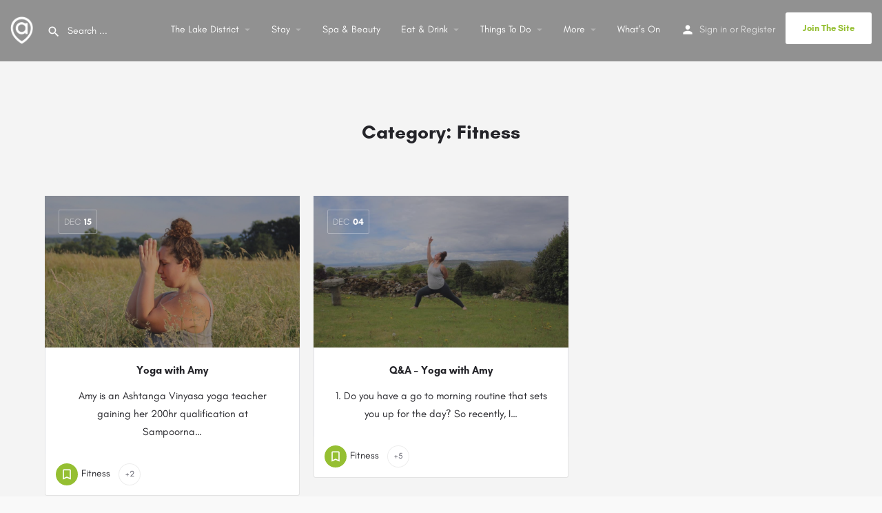

--- FILE ---
content_type: text/html; charset=UTF-8
request_url: https://allofthelakedistrict.co.uk/post-category/lifestyle-lake-district/lake-district-fitness/
body_size: 10299
content:
<!DOCTYPE html>
<html lang="en-GB">
<head>
	<meta charset="UTF-8" />
	<meta name="viewport" content="width=device-width, initial-scale=1.0, maximum-scale=1.0, user-scalable=no" />
	<link rel="pingback" href="https://allofthelakedistrict.co.uk/xmlrpc.php">

	<title>Fitness &#8211; All of The Lake District</title>
<meta name='robots' content='max-image-preview:large' />
<link rel='dns-prefetch' href='//maps.googleapis.com' />
<link rel='dns-prefetch' href='//cdnjs.cloudflare.com' />
<link rel='dns-prefetch' href='//fonts.googleapis.com' />
<link rel="alternate" type="application/rss+xml" title="All of The Lake District &raquo; Feed" href="https://allofthelakedistrict.co.uk/feed/" />
<link rel="alternate" type="application/rss+xml" title="All of The Lake District &raquo; Comments Feed" href="https://allofthelakedistrict.co.uk/comments/feed/" />
<link rel="alternate" type="application/rss+xml" title="All of The Lake District &raquo; Fitness Category Feed" href="https://allofthelakedistrict.co.uk/post-category/lifestyle-lake-district/lake-district-fitness/feed/" />
<script type="text/javascript">
/* <![CDATA[ */
window._wpemojiSettings = {"baseUrl":"https:\/\/s.w.org\/images\/core\/emoji\/14.0.0\/72x72\/","ext":".png","svgUrl":"https:\/\/s.w.org\/images\/core\/emoji\/14.0.0\/svg\/","svgExt":".svg","source":{"concatemoji":"https:\/\/allofthelakedistrict.co.uk\/wp-includes\/js\/wp-emoji-release.min.js?ver=6.4.7"}};
/*! This file is auto-generated */
!function(i,n){var o,s,e;function c(e){try{var t={supportTests:e,timestamp:(new Date).valueOf()};sessionStorage.setItem(o,JSON.stringify(t))}catch(e){}}function p(e,t,n){e.clearRect(0,0,e.canvas.width,e.canvas.height),e.fillText(t,0,0);var t=new Uint32Array(e.getImageData(0,0,e.canvas.width,e.canvas.height).data),r=(e.clearRect(0,0,e.canvas.width,e.canvas.height),e.fillText(n,0,0),new Uint32Array(e.getImageData(0,0,e.canvas.width,e.canvas.height).data));return t.every(function(e,t){return e===r[t]})}function u(e,t,n){switch(t){case"flag":return n(e,"\ud83c\udff3\ufe0f\u200d\u26a7\ufe0f","\ud83c\udff3\ufe0f\u200b\u26a7\ufe0f")?!1:!n(e,"\ud83c\uddfa\ud83c\uddf3","\ud83c\uddfa\u200b\ud83c\uddf3")&&!n(e,"\ud83c\udff4\udb40\udc67\udb40\udc62\udb40\udc65\udb40\udc6e\udb40\udc67\udb40\udc7f","\ud83c\udff4\u200b\udb40\udc67\u200b\udb40\udc62\u200b\udb40\udc65\u200b\udb40\udc6e\u200b\udb40\udc67\u200b\udb40\udc7f");case"emoji":return!n(e,"\ud83e\udef1\ud83c\udffb\u200d\ud83e\udef2\ud83c\udfff","\ud83e\udef1\ud83c\udffb\u200b\ud83e\udef2\ud83c\udfff")}return!1}function f(e,t,n){var r="undefined"!=typeof WorkerGlobalScope&&self instanceof WorkerGlobalScope?new OffscreenCanvas(300,150):i.createElement("canvas"),a=r.getContext("2d",{willReadFrequently:!0}),o=(a.textBaseline="top",a.font="600 32px Arial",{});return e.forEach(function(e){o[e]=t(a,e,n)}),o}function t(e){var t=i.createElement("script");t.src=e,t.defer=!0,i.head.appendChild(t)}"undefined"!=typeof Promise&&(o="wpEmojiSettingsSupports",s=["flag","emoji"],n.supports={everything:!0,everythingExceptFlag:!0},e=new Promise(function(e){i.addEventListener("DOMContentLoaded",e,{once:!0})}),new Promise(function(t){var n=function(){try{var e=JSON.parse(sessionStorage.getItem(o));if("object"==typeof e&&"number"==typeof e.timestamp&&(new Date).valueOf()<e.timestamp+604800&&"object"==typeof e.supportTests)return e.supportTests}catch(e){}return null}();if(!n){if("undefined"!=typeof Worker&&"undefined"!=typeof OffscreenCanvas&&"undefined"!=typeof URL&&URL.createObjectURL&&"undefined"!=typeof Blob)try{var e="postMessage("+f.toString()+"("+[JSON.stringify(s),u.toString(),p.toString()].join(",")+"));",r=new Blob([e],{type:"text/javascript"}),a=new Worker(URL.createObjectURL(r),{name:"wpTestEmojiSupports"});return void(a.onmessage=function(e){c(n=e.data),a.terminate(),t(n)})}catch(e){}c(n=f(s,u,p))}t(n)}).then(function(e){for(var t in e)n.supports[t]=e[t],n.supports.everything=n.supports.everything&&n.supports[t],"flag"!==t&&(n.supports.everythingExceptFlag=n.supports.everythingExceptFlag&&n.supports[t]);n.supports.everythingExceptFlag=n.supports.everythingExceptFlag&&!n.supports.flag,n.DOMReady=!1,n.readyCallback=function(){n.DOMReady=!0}}).then(function(){return e}).then(function(){var e;n.supports.everything||(n.readyCallback(),(e=n.source||{}).concatemoji?t(e.concatemoji):e.wpemoji&&e.twemoji&&(t(e.twemoji),t(e.wpemoji)))}))}((window,document),window._wpemojiSettings);
/* ]]> */
</script>
<style id='wp-emoji-styles-inline-css' type='text/css'>

	img.wp-smiley, img.emoji {
		display: inline !important;
		border: none !important;
		box-shadow: none !important;
		height: 1em !important;
		width: 1em !important;
		margin: 0 0.07em !important;
		vertical-align: -0.1em !important;
		background: none !important;
		padding: 0 !important;
	}
</style>
<link rel='stylesheet' id='wp-block-library-css' href='https://allofthelakedistrict.co.uk/wp-includes/css/dist/block-library/style.min.css?ver=6.4.7' type='text/css' media='all' />
<style id='classic-theme-styles-inline-css' type='text/css'>
/*! This file is auto-generated */
.wp-block-button__link{color:#fff;background-color:#32373c;border-radius:9999px;box-shadow:none;text-decoration:none;padding:calc(.667em + 2px) calc(1.333em + 2px);font-size:1.125em}.wp-block-file__button{background:#32373c;color:#fff;text-decoration:none}
</style>
<style id='global-styles-inline-css' type='text/css'>
body{--wp--preset--color--black: #000000;--wp--preset--color--cyan-bluish-gray: #abb8c3;--wp--preset--color--white: #ffffff;--wp--preset--color--pale-pink: #f78da7;--wp--preset--color--vivid-red: #cf2e2e;--wp--preset--color--luminous-vivid-orange: #ff6900;--wp--preset--color--luminous-vivid-amber: #fcb900;--wp--preset--color--light-green-cyan: #7bdcb5;--wp--preset--color--vivid-green-cyan: #00d084;--wp--preset--color--pale-cyan-blue: #8ed1fc;--wp--preset--color--vivid-cyan-blue: #0693e3;--wp--preset--color--vivid-purple: #9b51e0;--wp--preset--gradient--vivid-cyan-blue-to-vivid-purple: linear-gradient(135deg,rgba(6,147,227,1) 0%,rgb(155,81,224) 100%);--wp--preset--gradient--light-green-cyan-to-vivid-green-cyan: linear-gradient(135deg,rgb(122,220,180) 0%,rgb(0,208,130) 100%);--wp--preset--gradient--luminous-vivid-amber-to-luminous-vivid-orange: linear-gradient(135deg,rgba(252,185,0,1) 0%,rgba(255,105,0,1) 100%);--wp--preset--gradient--luminous-vivid-orange-to-vivid-red: linear-gradient(135deg,rgba(255,105,0,1) 0%,rgb(207,46,46) 100%);--wp--preset--gradient--very-light-gray-to-cyan-bluish-gray: linear-gradient(135deg,rgb(238,238,238) 0%,rgb(169,184,195) 100%);--wp--preset--gradient--cool-to-warm-spectrum: linear-gradient(135deg,rgb(74,234,220) 0%,rgb(151,120,209) 20%,rgb(207,42,186) 40%,rgb(238,44,130) 60%,rgb(251,105,98) 80%,rgb(254,248,76) 100%);--wp--preset--gradient--blush-light-purple: linear-gradient(135deg,rgb(255,206,236) 0%,rgb(152,150,240) 100%);--wp--preset--gradient--blush-bordeaux: linear-gradient(135deg,rgb(254,205,165) 0%,rgb(254,45,45) 50%,rgb(107,0,62) 100%);--wp--preset--gradient--luminous-dusk: linear-gradient(135deg,rgb(255,203,112) 0%,rgb(199,81,192) 50%,rgb(65,88,208) 100%);--wp--preset--gradient--pale-ocean: linear-gradient(135deg,rgb(255,245,203) 0%,rgb(182,227,212) 50%,rgb(51,167,181) 100%);--wp--preset--gradient--electric-grass: linear-gradient(135deg,rgb(202,248,128) 0%,rgb(113,206,126) 100%);--wp--preset--gradient--midnight: linear-gradient(135deg,rgb(2,3,129) 0%,rgb(40,116,252) 100%);--wp--preset--font-size--small: 13px;--wp--preset--font-size--medium: 20px;--wp--preset--font-size--large: 36px;--wp--preset--font-size--x-large: 42px;--wp--preset--spacing--20: 0.44rem;--wp--preset--spacing--30: 0.67rem;--wp--preset--spacing--40: 1rem;--wp--preset--spacing--50: 1.5rem;--wp--preset--spacing--60: 2.25rem;--wp--preset--spacing--70: 3.38rem;--wp--preset--spacing--80: 5.06rem;--wp--preset--shadow--natural: 6px 6px 9px rgba(0, 0, 0, 0.2);--wp--preset--shadow--deep: 12px 12px 50px rgba(0, 0, 0, 0.4);--wp--preset--shadow--sharp: 6px 6px 0px rgba(0, 0, 0, 0.2);--wp--preset--shadow--outlined: 6px 6px 0px -3px rgba(255, 255, 255, 1), 6px 6px rgba(0, 0, 0, 1);--wp--preset--shadow--crisp: 6px 6px 0px rgba(0, 0, 0, 1);}:where(.is-layout-flex){gap: 0.5em;}:where(.is-layout-grid){gap: 0.5em;}body .is-layout-flow > .alignleft{float: left;margin-inline-start: 0;margin-inline-end: 2em;}body .is-layout-flow > .alignright{float: right;margin-inline-start: 2em;margin-inline-end: 0;}body .is-layout-flow > .aligncenter{margin-left: auto !important;margin-right: auto !important;}body .is-layout-constrained > .alignleft{float: left;margin-inline-start: 0;margin-inline-end: 2em;}body .is-layout-constrained > .alignright{float: right;margin-inline-start: 2em;margin-inline-end: 0;}body .is-layout-constrained > .aligncenter{margin-left: auto !important;margin-right: auto !important;}body .is-layout-constrained > :where(:not(.alignleft):not(.alignright):not(.alignfull)){max-width: var(--wp--style--global--content-size);margin-left: auto !important;margin-right: auto !important;}body .is-layout-constrained > .alignwide{max-width: var(--wp--style--global--wide-size);}body .is-layout-flex{display: flex;}body .is-layout-flex{flex-wrap: wrap;align-items: center;}body .is-layout-flex > *{margin: 0;}body .is-layout-grid{display: grid;}body .is-layout-grid > *{margin: 0;}:where(.wp-block-columns.is-layout-flex){gap: 2em;}:where(.wp-block-columns.is-layout-grid){gap: 2em;}:where(.wp-block-post-template.is-layout-flex){gap: 1.25em;}:where(.wp-block-post-template.is-layout-grid){gap: 1.25em;}.has-black-color{color: var(--wp--preset--color--black) !important;}.has-cyan-bluish-gray-color{color: var(--wp--preset--color--cyan-bluish-gray) !important;}.has-white-color{color: var(--wp--preset--color--white) !important;}.has-pale-pink-color{color: var(--wp--preset--color--pale-pink) !important;}.has-vivid-red-color{color: var(--wp--preset--color--vivid-red) !important;}.has-luminous-vivid-orange-color{color: var(--wp--preset--color--luminous-vivid-orange) !important;}.has-luminous-vivid-amber-color{color: var(--wp--preset--color--luminous-vivid-amber) !important;}.has-light-green-cyan-color{color: var(--wp--preset--color--light-green-cyan) !important;}.has-vivid-green-cyan-color{color: var(--wp--preset--color--vivid-green-cyan) !important;}.has-pale-cyan-blue-color{color: var(--wp--preset--color--pale-cyan-blue) !important;}.has-vivid-cyan-blue-color{color: var(--wp--preset--color--vivid-cyan-blue) !important;}.has-vivid-purple-color{color: var(--wp--preset--color--vivid-purple) !important;}.has-black-background-color{background-color: var(--wp--preset--color--black) !important;}.has-cyan-bluish-gray-background-color{background-color: var(--wp--preset--color--cyan-bluish-gray) !important;}.has-white-background-color{background-color: var(--wp--preset--color--white) !important;}.has-pale-pink-background-color{background-color: var(--wp--preset--color--pale-pink) !important;}.has-vivid-red-background-color{background-color: var(--wp--preset--color--vivid-red) !important;}.has-luminous-vivid-orange-background-color{background-color: var(--wp--preset--color--luminous-vivid-orange) !important;}.has-luminous-vivid-amber-background-color{background-color: var(--wp--preset--color--luminous-vivid-amber) !important;}.has-light-green-cyan-background-color{background-color: var(--wp--preset--color--light-green-cyan) !important;}.has-vivid-green-cyan-background-color{background-color: var(--wp--preset--color--vivid-green-cyan) !important;}.has-pale-cyan-blue-background-color{background-color: var(--wp--preset--color--pale-cyan-blue) !important;}.has-vivid-cyan-blue-background-color{background-color: var(--wp--preset--color--vivid-cyan-blue) !important;}.has-vivid-purple-background-color{background-color: var(--wp--preset--color--vivid-purple) !important;}.has-black-border-color{border-color: var(--wp--preset--color--black) !important;}.has-cyan-bluish-gray-border-color{border-color: var(--wp--preset--color--cyan-bluish-gray) !important;}.has-white-border-color{border-color: var(--wp--preset--color--white) !important;}.has-pale-pink-border-color{border-color: var(--wp--preset--color--pale-pink) !important;}.has-vivid-red-border-color{border-color: var(--wp--preset--color--vivid-red) !important;}.has-luminous-vivid-orange-border-color{border-color: var(--wp--preset--color--luminous-vivid-orange) !important;}.has-luminous-vivid-amber-border-color{border-color: var(--wp--preset--color--luminous-vivid-amber) !important;}.has-light-green-cyan-border-color{border-color: var(--wp--preset--color--light-green-cyan) !important;}.has-vivid-green-cyan-border-color{border-color: var(--wp--preset--color--vivid-green-cyan) !important;}.has-pale-cyan-blue-border-color{border-color: var(--wp--preset--color--pale-cyan-blue) !important;}.has-vivid-cyan-blue-border-color{border-color: var(--wp--preset--color--vivid-cyan-blue) !important;}.has-vivid-purple-border-color{border-color: var(--wp--preset--color--vivid-purple) !important;}.has-vivid-cyan-blue-to-vivid-purple-gradient-background{background: var(--wp--preset--gradient--vivid-cyan-blue-to-vivid-purple) !important;}.has-light-green-cyan-to-vivid-green-cyan-gradient-background{background: var(--wp--preset--gradient--light-green-cyan-to-vivid-green-cyan) !important;}.has-luminous-vivid-amber-to-luminous-vivid-orange-gradient-background{background: var(--wp--preset--gradient--luminous-vivid-amber-to-luminous-vivid-orange) !important;}.has-luminous-vivid-orange-to-vivid-red-gradient-background{background: var(--wp--preset--gradient--luminous-vivid-orange-to-vivid-red) !important;}.has-very-light-gray-to-cyan-bluish-gray-gradient-background{background: var(--wp--preset--gradient--very-light-gray-to-cyan-bluish-gray) !important;}.has-cool-to-warm-spectrum-gradient-background{background: var(--wp--preset--gradient--cool-to-warm-spectrum) !important;}.has-blush-light-purple-gradient-background{background: var(--wp--preset--gradient--blush-light-purple) !important;}.has-blush-bordeaux-gradient-background{background: var(--wp--preset--gradient--blush-bordeaux) !important;}.has-luminous-dusk-gradient-background{background: var(--wp--preset--gradient--luminous-dusk) !important;}.has-pale-ocean-gradient-background{background: var(--wp--preset--gradient--pale-ocean) !important;}.has-electric-grass-gradient-background{background: var(--wp--preset--gradient--electric-grass) !important;}.has-midnight-gradient-background{background: var(--wp--preset--gradient--midnight) !important;}.has-small-font-size{font-size: var(--wp--preset--font-size--small) !important;}.has-medium-font-size{font-size: var(--wp--preset--font-size--medium) !important;}.has-large-font-size{font-size: var(--wp--preset--font-size--large) !important;}.has-x-large-font-size{font-size: var(--wp--preset--font-size--x-large) !important;}
.wp-block-navigation a:where(:not(.wp-element-button)){color: inherit;}
:where(.wp-block-post-template.is-layout-flex){gap: 1.25em;}:where(.wp-block-post-template.is-layout-grid){gap: 1.25em;}
:where(.wp-block-columns.is-layout-flex){gap: 2em;}:where(.wp-block-columns.is-layout-grid){gap: 2em;}
.wp-block-pullquote{font-size: 1.5em;line-height: 1.6;}
</style>
<link rel='stylesheet' id='mylisting-maps-css' href='https://allofthelakedistrict.co.uk/wp-content/themes/my-listing/assets/dist/maps/google-maps/google-maps.css?ver=2.1.1' type='text/css' media='all' />
<link rel='stylesheet' id='mylisting-icons-css' href='https://allofthelakedistrict.co.uk/wp-content/themes/my-listing/assets/dist/icons.css?ver=2.1.1' type='text/css' media='all' />
<link rel='stylesheet' id='mylisting-material-icons-css' href='https://fonts.googleapis.com/icon?family=Material+Icons&#038;ver=6.4.7' type='text/css' media='all' />
<link rel='stylesheet' id='select2-css' href='https://allofthelakedistrict.co.uk/wp-content/themes/my-listing/assets/vendor/select2/select2.css?ver=4.0.5' type='text/css' media='all' />
<link rel='stylesheet' id='mylisting-vendor-css' href='https://allofthelakedistrict.co.uk/wp-content/themes/my-listing/assets/dist/vendor.css?ver=2.1.1' type='text/css' media='all' />
<link rel='stylesheet' id='mylisting-frontend-css' href='https://allofthelakedistrict.co.uk/wp-content/themes/my-listing/assets/dist/frontend.css?ver=2.1.1' type='text/css' media='all' />
<link rel='stylesheet' id='theme-styles-default-css' href='https://allofthelakedistrict.co.uk/wp-content/themes/my-listing/style.css?ver=6.4.7' type='text/css' media='all' />
<link rel='stylesheet' id='mylisting-default-fonts-css' href='https://allofthelakedistrict.co.uk/wp-content/themes/my-listing/assets/dist/default-fonts.css?ver=2.1.1' type='text/css' media='all' />
<link rel='stylesheet' id='mylisting-dynamic-styles-css' href='https://allofthelakedistrict.co.uk/wp-content/uploads/mylisting-dynamic-styles.css?ver=1582368423' type='text/css' media='all' />
<script type="text/javascript" src="https://allofthelakedistrict.co.uk/wp-includes/js/jquery/jquery.min.js?ver=3.7.1" id="jquery-core-js"></script>
<script type="text/javascript" src="https://allofthelakedistrict.co.uk/wp-includes/js/jquery/jquery-migrate.min.js?ver=3.4.1" id="jquery-migrate-js"></script>
<link rel="https://api.w.org/" href="https://allofthelakedistrict.co.uk/wp-json/" /><link rel="alternate" type="application/json" href="https://allofthelakedistrict.co.uk/wp-json/wp/v2/categories/212" /><link rel="EditURI" type="application/rsd+xml" title="RSD" href="https://allofthelakedistrict.co.uk/xmlrpc.php?rsd" />
<meta name="generator" content="WordPress 6.4.7" />
<script type="text/javascript">var MyListing = {"Helpers":{},"MapConfig":{"ClusterSize":35,"AccessToken":"AIzaSyDzkZ88frT-vLqdYH6JsKQu2aaoHH_R7Cs","Language":"default","TypeRestrictions":"geocode","CountryRestrictions":["GB"],"CustomSkins":{}}};</script><script type="text/javascript">var CASE27 = {"ajax_url":"https:\/\/allofthelakedistrict.co.uk\/wp-admin\/admin-ajax.php","ajax_nonce":"41df345bce","l10n":{"selectOption":"Select an option","errorLoading":"The results could not be loaded.","loadingMore":"Loading more results\u2026","noResults":"No results found","searching":"Searching\u2026","datepicker":{"format":"DD MMMM, YY","timeFormat":"h:mm A","dateTimeFormat":"DD MMMM, YY, h:mm A","timePicker24Hour":false,"firstDay":1,"applyLabel":"Apply","cancelLabel":"Cancel","customRangeLabel":"Custom Range","daysOfWeek":["Su","Mo","Tu","We","Th","Fr","Sa"],"monthNames":["January","February","March","April","May","June","July","August","September","October","November","December"]},"irreversible_action":"This is an irreversible action. Proceed anyway?","delete_listing_confirm":"Are you sure you want to delete this listing?","copied_to_clipboard":"Copied!","nearby_listings_location_required":"Enter a location to find nearby listings.","nearby_listings_retrieving_location":"Retrieving location...","nearby_listings_searching":"Searching for nearby listings...","geolocation_failed":"You must enable location to use this feature.","something_went_wrong":"Something went wrong.","all_in_category":"All in \"%s\"","invalid_file_type":"Invalid file type. Accepted types:","file_limit_exceeded":"You have exceeded the file upload limit (%d)."},"woocommerce":[],"js_field_html_img":"<div class=\"uploaded-file uploaded-image review-gallery-image job-manager-uploaded-file\">\t<span class=\"uploaded-file-preview\">\t\t\t\t\t<span class=\"job-manager-uploaded-file-preview\">\t\t\t\t<img src=\"\">\t\t\t<\/span>\t\t\t\t<a class=\"remove-uploaded-file review-gallery-image-remove job-manager-remove-uploaded-file\"><i class=\"mi delete\"><\/i><\/a>\t<\/span>\t<input type=\"hidden\" class=\"input-text\" name=\"\" value=\"\"><\/div>","js_field_html":"<div class=\"uploaded-file  review-gallery-image job-manager-uploaded-file\">\t<span class=\"uploaded-file-preview\">\t\t\t\t\t<span class=\"job-manager-uploaded-file-name\">\t\t\t\t<i class=\"mi insert_drive_file uploaded-file-icon\"><\/i>\t\t\t\t<code><\/code>\t\t\t<\/span>\t\t\t\t<a class=\"remove-uploaded-file review-gallery-image-remove job-manager-remove-uploaded-file\"><i class=\"mi delete\"><\/i><\/a>\t<\/span>\t<input type=\"hidden\" class=\"input-text\" name=\"\" value=\"\"><\/div>"};</script><style type="text/css">.recentcomments a{display:inline !important;padding:0 !important;margin:0 !important;}</style><link rel="icon" href="https://allofthelakedistrict.co.uk/wp-content/uploads/2019/08/cropped-favicon-1-32x32.png" sizes="32x32" />
<link rel="icon" href="https://allofthelakedistrict.co.uk/wp-content/uploads/2019/08/cropped-favicon-1-192x192.png" sizes="192x192" />
<link rel="apple-touch-icon" href="https://allofthelakedistrict.co.uk/wp-content/uploads/2019/08/cropped-favicon-1-180x180.png" />
<meta name="msapplication-TileImage" content="https://allofthelakedistrict.co.uk/wp-content/uploads/2019/08/cropped-favicon-1-270x270.png" />
<style type="text/css" id="mylisting-element-queries">.featured-search[max-width~="1000px"] .form-group, .featured-search .filter-count-3 .form-group { width: calc(33.3% - 12px); margin-right: 18px; } .featured-search[max-width~="1000px"] .form-group:nth-child(3n), .featured-search .filter-count-3 .form-group:nth-child(3n) { margin-right: 0; } .featured-search[max-width~="750px"] .form-group, .featured-search .filter-count-2 .form-group { width: calc(50% - 5px); margin-right: 10px !important; } .featured-search[max-width~="750px"] .form-group:nth-child(2n), .featured-search .filter-count-2 .form-group:nth-child(2n) { margin-right: 0 !important; } .featured-search[max-width~="550px"] .form-group, .featured-search .filter-count-1 .form-group { width: 100%; margin-right: 0 !important; } </style>	
	<!-- Global site tag (gtag.js) - Google Analytics -->
<script async src="https://www.googletagmanager.com/gtag/js?id=UA-92061629-1"></script>
<script>
  window.dataLayer = window.dataLayer || [];
  function gtag(){dataLayer.push(arguments);}
  gtag('js', new Date());

  gtag('config', 'UA-92061629-1');
</script>

	
</head>
<body class="archive category category-lake-district-fitness category-212 my-listing">

<div id="c27-site-wrapper"><div class="loader-bg main-loader site-logo-loader" style="background-color: #95bf32;">
	<img src="https://allofthelakedistrict.co.uk/wp-content/uploads/2019/08/AOTLD-logo-2019.png">
</div>

<header class="c27-main-header header header-style-default header-dark-skin header-scroll-light-skin hide-until-load header-scroll-hide header-fixed header-menu-right">
	<div class="header-skin"></div>
	<div class="header-container">
		<div class="header-top container-fluid">
			<div class="mobile-menu">
				<a href="#main-menu">
					<div class="mobile-menu-lines"><i class="mi menu"></i></div>
				</a>
			</div>

			<div class="logo">
															<a href="https://allofthelakedistrict.co.uk/" class="scroll-logo">
							<img src="https://allofthelakedistrict.co.uk/wp-content/uploads/2019/08/AOTLD-logo-2019-dark.png">
						</a>
					
					<a href="https://allofthelakedistrict.co.uk/" class="static-logo">
						<img src="https://allofthelakedistrict.co.uk/wp-content/uploads/2019/08/AOTLD-logo-2019.png">
					</a>
							</div>

			<div class="header-right">
									<div class="user-area signin-area">
						<i class="mi person user-area-icon"></i>
						<a href="#" data-toggle="modal" data-target="#sign-in-modal">Sign in</a>
													<span>or</span>
							<a href="#" data-toggle="modal" data-target="#sign-up-modal">Register</a>
											</div>
					<div class="mob-sign-in">
						<a href="#" data-toggle="modal" data-target="#sign-in-modal"><i class="mi person"></i></a>
					</div>

									
				<div class="header-button">
	<a href="https://allofthelakedistrict.co.uk/add-listing/" class="buttons button-1">
		Join The Site	</a>
</div>
									<div class="search-trigger" data-toggle="modal" data-target="#quicksearch-mobile-modal">
						<a href="#"><i class="mi search"></i></a>
					</div>
							</div>
		</div>
		<div class="container-fluid header-bottom">

			<div class="header-bottom-wrapper row">
									<div class="quick-search-instance text-left" id="c27-header-search-form" data-focus="default">
	<form action="https://allofthelakedistrict.co.uk/explore/" method="GET">
		<div class="dark-forms header-search  search-shortcode-light">
			<i class="mi search"></i>
			<input type="search" placeholder="Search ..." name="search_keywords" autocomplete="off">
			<div class="instant-results">
				<ul class="instant-results-list ajax-results"></ul>
				<button type="submit" class="buttons full-width button-5 search view-all-results all-results">
					<i class="mi search"></i>View all results				</button>
				<button type="submit" class="buttons full-width button-5 search view-all-results no-results">
					<i class="mi search"></i>No results				</button>
				<div class="loader-bg">
					
<div class="paper-spinner center-vh" style="width: 24px; height: 24px;">
	<div class="spinner-container active">
		<div class="spinner-layer layer-1" style="border-color: #777;">
			<div class="circle-clipper left">
				<div class="circle" style="border-width: 2.5px;"></div>
			</div><div class="gap-patch">
				<div class="circle" style="border-width: 2.5px;"></div>
			</div><div class="circle-clipper right">
				<div class="circle" style="border-width: 2.5px;"></div>
			</div>
		</div>
	</div>
</div>				</div>

							</div>
		</div>
	</form>
</div>
									
				<div class="i-nav">
					<div class="mobile-nav-head">
						<div class="mnh-close-icon">
							<a href="#close-main-menu">
								<i class="mi menu"></i>
							</a>
						</div>

											</div>

					
					<ul id="menu-main-menu" class="main-menu main-nav"><li id="menu-item-5389" class="menu-item menu-item-type-custom menu-item-object-custom menu-item-has-children menu-item-5389"><a href="#">The Lake District</a>
<div class="submenu-toggle"><i class="material-icons">arrow_drop_down</i></div><ul class="sub-menu i-dropdown">
	<li id="menu-item-5401" class="menu-item menu-item-type-custom menu-item-object-custom menu-item-has-children menu-item-5401"><a href="#">Towns / Villages</a>
	<div class="submenu-toggle"><i class="material-icons">arrow_drop_down</i></div><ul class="sub-menu i-dropdown">
		<li id="menu-item-5390" class="menu-item menu-item-type-post_type menu-item-object-page menu-item-5390"><a href="https://allofthelakedistrict.co.uk/hawkshead-the-lake-district/">Hawkshead</a></li>
		<li id="menu-item-5391" class="menu-item menu-item-type-post_type menu-item-object-page menu-item-5391"><a href="https://allofthelakedistrict.co.uk/elterwater-village/">Elterwater Village</a></li>
		<li id="menu-item-5392" class="menu-item menu-item-type-post_type menu-item-object-page menu-item-5392"><a href="https://allofthelakedistrict.co.uk/coniston/">Coniston</a></li>
		<li id="menu-item-5393" class="menu-item menu-item-type-post_type menu-item-object-page menu-item-5393"><a href="https://allofthelakedistrict.co.uk/ullswater-the-lake-district/">Ullswater</a></li>
		<li id="menu-item-5394" class="menu-item menu-item-type-post_type menu-item-object-page menu-item-5394"><a href="https://allofthelakedistrict.co.uk/cartmel-village-the-lake-district/">Cartmel Village</a></li>
		<li id="menu-item-5395" class="menu-item menu-item-type-post_type menu-item-object-page menu-item-5395"><a href="https://allofthelakedistrict.co.uk/the-langdale-valley-the-lake-district/">The Langdale Valley</a></li>
		<li id="menu-item-5396" class="menu-item menu-item-type-post_type menu-item-object-page menu-item-5396"><a href="https://allofthelakedistrict.co.uk/keswick-the-lake-district/">Keswick</a></li>
		<li id="menu-item-5397" class="menu-item menu-item-type-post_type menu-item-object-page menu-item-5397"><a href="https://allofthelakedistrict.co.uk/kendal-the-lake-district/">Kendal</a></li>
		<li id="menu-item-5398" class="menu-item menu-item-type-post_type menu-item-object-page menu-item-5398"><a href="https://allofthelakedistrict.co.uk/grasmere/">Grasmere</a></li>
		<li id="menu-item-5399" class="menu-item menu-item-type-post_type menu-item-object-page menu-item-5399"><a href="https://allofthelakedistrict.co.uk/windermere-bowness-the-lake-district/">Windermere</a></li>
		<li id="menu-item-5400" class="menu-item menu-item-type-post_type menu-item-object-page menu-item-5400"><a href="https://allofthelakedistrict.co.uk/ambleside-the-lake-district/">Ambleside &#038; Waterhead</a></li>
	</ul>
</li>
</ul>
</li>
<li id="menu-item-3718" class="menu-item menu-item-type-custom menu-item-object-custom menu-item-has-children menu-item-3718"><a href="#"><i class="icon-hotel-bed-1"></i> Stay</a>
<div class="submenu-toggle"><i class="material-icons">arrow_drop_down</i></div><ul class="sub-menu i-dropdown">
	<li id="menu-item-5186" class="menu-item menu-item-type-post_type menu-item-object-page menu-item-5186"><a href="https://allofthelakedistrict.co.uk/lake-district-hotels/">Hotels</a></li>
	<li id="menu-item-5245" class="menu-item menu-item-type-post_type menu-item-object-page menu-item-5245"><a href="https://allofthelakedistrict.co.uk/self-catering-in-the-lake-district/">Self Catering</a></li>
	<li id="menu-item-3717" class="menu-item menu-item-type-custom menu-item-object-custom menu-item-3717"><a href="https://allofthelakedistrict.co.uk/explore/?type=where-to-stay-2&#038;category=b-b-lake-district&#038;sort=top-rated">B&#038;B&#8217;s / Guest Houses</a></li>
	<li id="menu-item-3775" class="menu-item menu-item-type-custom menu-item-object-custom menu-item-3775"><a href="https://allofthelakedistrict.co.uk/explore/?type=where-to-stay-2&#038;category=holiday-parks-lake-district&#038;sort=top-rated">Holiday Parks</a></li>
	<li id="menu-item-3776" class="menu-item menu-item-type-custom menu-item-object-custom menu-item-3776"><a href="https://allofthelakedistrict.co.uk/explore/?type=where-to-stay-2&#038;category=camping-caravan-lake-district&#038;sort=top-rated">Camping / Caravan Sites</a></li>
	<li id="menu-item-3774" class="menu-item menu-item-type-custom menu-item-object-custom menu-item-3774"><a href="https://allofthelakedistrict.co.uk/explore/?type=where-to-stay-2&#038;category=hostels-bunkhouses-lake-district&#038;sort=top-rated">Hostels / Bunkhouses</a></li>
</ul>
</li>
<li id="menu-item-5257" class="menu-item menu-item-type-post_type menu-item-object-page menu-item-5257"><a href="https://allofthelakedistrict.co.uk/lake-district-spa-breaks/"><i class="icon-spa-lotus-flower"></i> Spa &#038; Beauty</a></li>
<li id="menu-item-3719" class="menu-item menu-item-type-custom menu-item-object-custom menu-item-has-children menu-item-3719"><a href="#"><i class="icon-food-plate-knife-fork"></i> Eat &#038; Drink</a>
<div class="submenu-toggle"><i class="material-icons">arrow_drop_down</i></div><ul class="sub-menu i-dropdown">
	<li id="menu-item-3720" class="menu-item menu-item-type-custom menu-item-object-custom menu-item-3720"><a href="https://allofthelakedistrict.co.uk/explore/?category=restaurants-lake-district&#038;region=&#038;search_keywords=&#038;tab=search-form&#038;type=eat-drink">Restaurants</a></li>
	<li id="menu-item-3721" class="menu-item menu-item-type-custom menu-item-object-custom menu-item-3721"><a href="https://allofthelakedistrict.co.uk/explore/?type=eat-drink&#038;category=bars-pubs-lake-district&#038;sort=top-rated">Bars &#038; Pubs</a></li>
	<li id="menu-item-3783" class="menu-item menu-item-type-custom menu-item-object-custom menu-item-3783"><a href="https://allofthelakedistrict.co.uk/explore/?type=eat-drink&#038;category=cafes-lake-district&#038;sort=top-rated">Cafes</a></li>
	<li id="menu-item-3782" class="menu-item menu-item-type-custom menu-item-object-custom menu-item-3782"><a href="https://allofthelakedistrict.co.uk/explore/?type=eat-drink&#038;category=farm-shops-lake-district&#038;sort=top-rated">Farm Shops</a></li>
	<li id="menu-item-3784" class="menu-item menu-item-type-custom menu-item-object-custom menu-item-3784"><a href="https://allofthelakedistrict.co.uk/explore/?type=eat-drink&#038;category=brewery-lake-district&#038;sort=top-rated">Breweries</a></li>
</ul>
</li>
<li id="menu-item-3723" class="menu-item menu-item-type-custom menu-item-object-custom menu-item-has-children menu-item-3723"><a href="http://dev4.allofthelakedistrict.co.uk/explore/?category=&#038;region=&#038;search_keywords=&#038;tab=search-form&#038;type=things-to-do"><i class="mi directions_walk"></i> Things To Do</a>
<div class="submenu-toggle"><i class="material-icons">arrow_drop_down</i></div><ul class="sub-menu i-dropdown">
	<li id="menu-item-3787" class="menu-item menu-item-type-custom menu-item-object-custom menu-item-3787"><a href="https://allofthelakedistrict.co.uk/explore/?type=attractions&#038;category=lake-district-attractions&#038;sort=top-rated">Attractions</a></li>
	<li id="menu-item-4118" class="menu-item menu-item-type-post_type menu-item-object-page menu-item-4118"><a href="https://allofthelakedistrict.co.uk/lake-district-shows-fairs/">Shows, Fairs &#038; Events</a></li>
	<li id="menu-item-3794" class="menu-item menu-item-type-custom menu-item-object-custom menu-item-3794"><a href="https://allofthelakedistrict.co.uk/explore/?type=things-to-do&#038;category=things-to-do-lake-district&#038;sort=top-rated">Things To Do</a></li>
	<li id="menu-item-3795" class="menu-item menu-item-type-custom menu-item-object-custom menu-item-3795"><a href="https://allofthelakedistrict.co.uk/explore/?type=things-to-do&#038;category=museums-galleries-lake-district&#038;sort=top-rated">Museums &#038; Galleries</a></li>
	<li id="menu-item-3789" class="menu-item menu-item-type-custom menu-item-object-custom menu-item-3789"><a href="https://allofthelakedistrict.co.uk/explore/?type=attractions&#038;category=country-houses-lake-district&#038;sort=top-rated">Country Houses</a></li>
	<li id="menu-item-3796" class="menu-item menu-item-type-custom menu-item-object-custom menu-item-3796"><a href="https://allofthelakedistrict.co.uk/explore/?type=things-to-do&#038;category=health-fitness-lake-district&#038;sort=top-rated">Health &#038; Fitness</a></li>
	<li id="menu-item-3797" class="menu-item menu-item-type-custom menu-item-object-custom menu-item-3797"><a href="https://allofthelakedistrict.co.uk/explore/?type=things-to-do&#038;category=brewery-lake-district&#038;sort=top-rated">Breweries</a></li>
	<li id="menu-item-3798" class="menu-item menu-item-type-custom menu-item-object-custom menu-item-3798"><a href="https://allofthelakedistrict.co.uk/explore/?type=things-to-do&#038;category=bike-hire-lake-district&#038;sort=top-rated">Bike Hire</a></li>
	<li id="menu-item-3799" class="menu-item menu-item-type-custom menu-item-object-custom menu-item-3799"><a href="https://allofthelakedistrict.co.uk/explore/?type=things-to-do&#038;category=lake-district-attractions&#038;sort=top-rated">Attractions</a></li>
</ul>
</li>
<li id="menu-item-4026" class="menu-item menu-item-type-custom menu-item-object-custom menu-item-has-children menu-item-4026"><a href="#"><i class="fa fa-align-justify "></i> More</a>
<div class="submenu-toggle"><i class="material-icons">arrow_drop_down</i></div><ul class="sub-menu i-dropdown">
	<li id="menu-item-3724" class="menu-item menu-item-type-custom menu-item-object-custom menu-item-has-children menu-item-3724"><a href="https://allofthelakedistrict.co.uk/explore/?type=weddings&#038;sort=top-rated"><i class="icon-romance-relationship"></i> Weddings</a>
	<div class="submenu-toggle"><i class="material-icons">arrow_drop_down</i></div><ul class="sub-menu i-dropdown">
		<li id="menu-item-3793" class="menu-item menu-item-type-custom menu-item-object-custom menu-item-3793"><a href="https://allofthelakedistrict.co.uk/explore/?type=weddings&#038;category=hotels-lake-district&#038;sort=top-rated">Hotels</a></li>
	</ul>
</li>
	<li id="menu-item-3778" class="menu-item menu-item-type-custom menu-item-object-custom menu-item-3778"><a href="https://allofthelakedistrict.co.uk/explore/?type=shops&#038;sort=top-rated"><i class="icon-shopping-basket-1"></i> Shops</a></li>
	<li id="menu-item-3790" class="menu-item menu-item-type-custom menu-item-object-custom menu-item-3790"><a href="https://allofthelakedistrict.co.uk/explore/?type=services&#038;category=photographers-lake-district&#038;sort=top-rated">Photographers</a></li>
	<li id="menu-item-3792" class="menu-item menu-item-type-custom menu-item-object-custom menu-item-3792"><a href="https://allofthelakedistrict.co.uk/explore/?type=services&#038;category=design-service-lake-district&#038;sort=top-rated">Design Service</a></li>
	<li id="menu-item-3791" class="menu-item menu-item-type-custom menu-item-object-custom menu-item-3791"><a href="https://allofthelakedistrict.co.uk/explore/?type=services&#038;category=dog-walkers-lake-district&#038;sort=top-rated">Dog Walkers</a></li>
	<li id="menu-item-6389" class="menu-item menu-item-type-custom menu-item-object-custom menu-item-6389"><a href="https://allofthelakedistrict.co.uk/explore/?type=services&#038;category=consultants-lake-district&#038;sort=top-rated">Consultants</a></li>
</ul>
</li>
<li id="menu-item-4246" class="menu-item menu-item-type-post_type menu-item-object-page menu-item-4246"><a href="https://allofthelakedistrict.co.uk/whats-on-in-the-lake-district/"><i class="fa fa-calendar"></i> What&#8217;s On</a></li>
</ul>
					<div class="mobile-nav-button">
						<div class="header-button">
	<a href="https://allofthelakedistrict.co.uk/add-listing/" class="buttons button-1">
		Join The Site	</a>
</div>					</div>

				</div>
				<div class="i-nav-overlay"></div>
			</div>
		</div>
	</div>
</header>

	<div class="c27-top-content-margin"></div>


<div class="archive-page">
	<section class="i-section archive-heading no-description">
		<div class="container">
			<div class="row section-title">
				<h1 class="case27-primary-text">Category: <span>Fitness</span></h1>
			</div>

					</div>
	</section>

	<section class="i-section archive-posts">
		<div class="container">

		
				<div class="row section-body grid">
					    					
<div class="col-md-4 col-sm-6 col-xs-12 ">
    <div class="single-blog-feed grid-item">
        <div class="sbf-container">
            <div class="lf-head">
                <div class="lf-head-btn event-date">
                    <span class="e-month">Dec</span>
                    <span class="e-day">15</span>
                </div>
                            </div>
            <div class="sbf-thumb">
                <a href="https://allofthelakedistrict.co.uk/2019/12/15/yoga-with-amy/">
                    <div class="overlay"></div>
                                            <div class="sbf-background" style="background-image: url('https://allofthelakedistrict.co.uk/wp-content/uploads/2019/12/yoga-with-amy00002.jpg')"></div>
                                    </a>
            </div>
            <div class="sbf-title">
                <a href="https://allofthelakedistrict.co.uk/2019/12/15/yoga-with-amy/" class="case27-secondary-text">Yoga with Amy</a>
                <p>Amy is an Ashtanga Vinyasa yoga teacher gaining her 200hr qualification at Sampoorna&hellip;</p>
            </div>

            <div class="listing-details">
                <ul class="c27-listing-preview-category-list">
                    
                        <li>
                            <a href="https://allofthelakedistrict.co.uk/post-category/lifestyle-lake-district/lake-district-fitness/">
                                <span class="cat-icon" style="background-color: #95bf32;">
                                    			<i class="mi bookmark_border" style="color: #fff; "></i>
		                                </span>
                                <span class="category-name">Fitness</span>
                            </a>
                        </li>

                                                    <li data-toggle="tooltip" data-placement="bottom" data-original-title="Health&lt;br&gt;Well-Being" data-html="true">
                                <div class="categories-dropdown dropdown c27-more-categories">
                                    <a href="#other-categories">
                                        <span class="cat-icon cat-more">+2</span>
                                    </a>
                                </div>
                            </li>
                                                                    </ul>
                </div>
            </div>
    </div>
</div>					    					
<div class="col-md-4 col-sm-6 col-xs-12 ">
    <div class="single-blog-feed grid-item">
        <div class="sbf-container">
            <div class="lf-head">
                <div class="lf-head-btn event-date">
                    <span class="e-month">Dec</span>
                    <span class="e-day">04</span>
                </div>
                            </div>
            <div class="sbf-thumb">
                <a href="https://allofthelakedistrict.co.uk/2019/12/04/qa-yoga-with-amy/">
                    <div class="overlay"></div>
                                            <div class="sbf-background" style="background-image: url('https://allofthelakedistrict.co.uk/wp-content/uploads/2019/12/yoga-with-amy00004.jpg')"></div>
                                    </a>
            </div>
            <div class="sbf-title">
                <a href="https://allofthelakedistrict.co.uk/2019/12/04/qa-yoga-with-amy/" class="case27-secondary-text">Q&#038;A &#8211; Yoga with Amy</a>
                <p>1. Do you have a go to morning routine that sets you up for the day? So recently, I&hellip;</p>
            </div>

            <div class="listing-details">
                <ul class="c27-listing-preview-category-list">
                    
                        <li>
                            <a href="https://allofthelakedistrict.co.uk/post-category/lifestyle-lake-district/lake-district-fitness/">
                                <span class="cat-icon" style="background-color: #95bf32;">
                                    			<i class="mi bookmark_border" style="color: #fff; "></i>
		                                </span>
                                <span class="category-name">Fitness</span>
                            </a>
                        </li>

                                                    <li data-toggle="tooltip" data-placement="bottom" data-original-title="Health&lt;br&gt;Inspiration&lt;br&gt;Lake District Lifestyle&lt;br&gt;Q&amp;A&lt;br&gt;Well-Being" data-html="true">
                                <div class="categories-dropdown dropdown c27-more-categories">
                                    <a href="#other-categories">
                                        <span class="cat-icon cat-more">+5</span>
                                    </a>
                                </div>
                            </li>
                                                                    </ul>
                </div>
            </div>
    </div>
</div>									</div>

				<div class="blog-footer">
					<div class="row project-changer">
						<div class="text-center">
													</div>
					</div>
				</div>

			
		</div>
	</section>
</div>

</div>
<footer class="footer footer-mini">
	<div class="container">
		
		<div class="row">
			<div class="col-md-12">
				<div class="footer-bottom">
					<div class="row">
													<div class="col-md-12 col-sm-12 col-xs-12 social-links">
								<ul id="menu-footer-social-links" class="main-menu social-nav"><li id="menu-item-19" class="menu-item menu-item-type-custom menu-item-object-custom menu-item-19"><a href="http://instagram.com/allofthelakedistrict"><i class="fa fa-instagram"></i></a></li>
<li id="menu-item-18" class="menu-item menu-item-type-custom menu-item-object-custom menu-item-18"><a href="https://www.facebook.com/allofthelakedistrict"><i class="fa fa-facebook-f"></i></a></li>
</ul>							</div>
												<div class="col-md-12 col-sm-12 col-xs-12 copyright">
							<p>© All of The Lake District</p>
						</div>
					</div>
				</div>
			</div>
		</div>
	</div>
</footer>
        <style type="text/css">
            .c27-main-header .logo img { height: 40px; }.c27-main-header:not(.header-scroll) .header-skin { background: #919191 !important; }.c27-main-header.header-scroll .header-skin{ background: #ffffff !important; }        </style>
        <!-- Facebook Pixel Code -->
<script>
  !function(f,b,e,v,n,t,s)
  {if(f.fbq)return;n=f.fbq=function(){n.callMethod?
  n.callMethod.apply(n,arguments):n.queue.push(arguments)};
  if(!f._fbq)f._fbq=n;n.push=n;n.loaded=!0;n.version='2.0';
  n.queue=[];t=b.createElement(e);t.async=!0;
  t.src=v;s=b.getElementsByTagName(e)[0];
  s.parentNode.insertBefore(t,s)}(window, document,'script',
  'https://connect.facebook.net/en_US/fbevents.js');
  fbq('init', '562681711124313');
  fbq('track', 'PageView');
</script>
<noscript><img height="1" width="1" style="display:none"
  src="https://www.facebook.com/tr?id=562681711124313&ev=PageView&noscript=1"
/></noscript>
<!-- End Facebook Pixel Code -->
	<!-- Modal - SIGN IN-->
	<div id="sign-in-modal" class="modal modal-27 " role="dialog">
		<div class="modal-dialog modal-sm">
			<div class="modal-content">
							</div>
		</div>
	</div>

	<!-- Modal - SIGN UP -->
	<div id="sign-up-modal" class="modal  modal-27" role="dialog">
		<div class="modal-dialog modal-sm">
			<div class="modal-content">
							</div>
		</div>
	</div>
<!-- Quick view modal -->
<div id="quick-view" class="modal modal-27 quick-view-modal c27-quick-view-modal" role="dialog">
	<div class="container">
		<div class="modal-dialog">
			<div class="modal-content"></div>
		</div>
	</div>
	<div class="loader-bg">
		
<div class="paper-spinner center-vh" style="width: 28px; height: 28px;">
	<div class="spinner-container active">
		<div class="spinner-layer layer-1" style="border-color: #ddd;">
			<div class="circle-clipper left">
				<div class="circle" style="border-width: 3px;"></div>
			</div><div class="gap-patch">
				<div class="circle" style="border-width: 3px;"></div>
			</div><div class="circle-clipper right">
				<div class="circle" style="border-width: 3px;"></div>
			</div>
		</div>
	</div>
</div>	</div>
</div><!-- Root element of PhotoSwipe. Must have class pswp. -->
<div class="pswp" tabindex="-1" role="dialog" aria-hidden="true">
<!-- Background of PhotoSwipe.
It's a separate element as animating opacity is faster than rgba(). -->
<div class="pswp__bg"></div>
<!-- Slides wrapper with overflow:hidden. -->
<div class="pswp__scroll-wrap">
    <!-- Container that holds slides.
        PhotoSwipe keeps only 3 of them in the DOM to save memory.
        Don't modify these 3 pswp__item elements, data is added later on. -->
        <div class="pswp__container">
            <div class="pswp__item"></div>
            <div class="pswp__item"></div>
            <div class="pswp__item"></div>
        </div>
        <!-- Default (PhotoSwipeUI_Default) interface on top of sliding area. Can be changed. -->
        <div class="pswp__ui pswp__ui--hidden">
            <div class="pswp__top-bar">
                <!--  Controls are self-explanatory. Order can be changed. -->
                <div class="pswp__counter"></div>
                <button class="pswp__button pswp__button--close" title="Close (Esc)"></button>
                <button class="pswp__button pswp__button--share" title="Share"></button>
                <button class="pswp__button pswp__button--fs" title="Toggle fullscreen"></button>
                <button class="pswp__button pswp__button--zoom" title="Zoom in/out"></button>
                <!-- Preloader demo http://codepen.io/dimsemenov/pen/yyBWoR -->
                <!-- element will get class pswp__preloader--active when preloader is running -->
                <div class="pswp__preloader">
                    <div class="pswp__preloader__icn">
                        <div class="pswp__preloader__cut">
                            <div class="pswp__preloader__donut"></div>
                        </div>
                    </div>
                </div>
            </div>
            <div class="pswp__share-modal pswp__share-modal--hidden pswp__single-tap">
                <div class="pswp__share-tooltip"></div>
            </div>
            <button class="pswp__button pswp__button--arrow--left" title="Previous (arrow left)">
            </button>
            <button class="pswp__button pswp__button--arrow--right" title="Next (arrow right)">
            </button>
            <div class="pswp__caption">
                <div class="pswp__caption__center"></div>
            </div>
        </div>
    </div>
</div><script id="mylisting-dialog-template" type="text/template">
	<div class="mylisting-dialog-wrapper">
		<div class="mylisting-dialog">
			<div class="mylisting-dialog--message"></div><!--
			 --><div class="mylisting-dialog--actions">
				<div class="mylisting-dialog--dismiss mylisting-dialog--action">Dismiss</div>
				<div class="mylisting-dialog--loading mylisting-dialog--action hide">
					
<div class="paper-spinner " style="width: 24px; height: 24px;">
	<div class="spinner-container active">
		<div class="spinner-layer layer-1" style="border-color: #777;">
			<div class="circle-clipper left">
				<div class="circle" style="border-width: 2.5px;"></div>
			</div><div class="gap-patch">
				<div class="circle" style="border-width: 2.5px;"></div>
			</div><div class="circle-clipper right">
				<div class="circle" style="border-width: 2.5px;"></div>
			</div>
		</div>
	</div>
</div>				</div>
			</div>
		</div>
	</div>
</script>        <a href="#" class="back-to-top">
            <i class="mi keyboard_arrow_up"></i>
        </a>
    					    <div id="quicksearch-mobile-modal" class="modal modal-27">
					    	<div class="modal-dialog modal-md">
					    		<div class="modal-content">
					    			<button type="button" class="close" data-dismiss="modal" aria-label="Close">
					    				<span aria-hidden="true">&times;</span>
					    			</button>
									<div class="quick-search-instance text-left" id="quicksearch-mobile" data-focus="always">
	<form action="https://allofthelakedistrict.co.uk/explore/" method="GET">
		<div class="dark-forms header-search  search-shortcode-light">
			<i class="mi search"></i>
			<input type="search" placeholder="Search ..." name="search_keywords" autocomplete="off">
			<div class="instant-results">
				<ul class="instant-results-list ajax-results"></ul>
				<button type="submit" class="buttons full-width button-5 search view-all-results all-results">
					<i class="mi search"></i>View all results				</button>
				<button type="submit" class="buttons full-width button-5 search view-all-results no-results">
					<i class="mi search"></i>No results				</button>
				<div class="loader-bg">
					
<div class="paper-spinner center-vh" style="width: 24px; height: 24px;">
	<div class="spinner-container active">
		<div class="spinner-layer layer-1" style="border-color: #777;">
			<div class="circle-clipper left">
				<div class="circle" style="border-width: 2.5px;"></div>
			</div><div class="gap-patch">
				<div class="circle" style="border-width: 2.5px;"></div>
			</div><div class="circle-clipper right">
				<div class="circle" style="border-width: 2.5px;"></div>
			</div>
		</div>
	</div>
</div>				</div>

							</div>
		</div>
	</form>
</div>								</div>
							</div>
						</div>
					<script id="case27-basic-marker-template" type="text/template">
	<a href="#" class="marker-icon">
		<div class="marker-img" style="background-image: url({{marker-bg}});"></div>
	</a>
</script>
<script id="case27-traditional-marker-template" type="text/template">
	<div class="cts-marker-pin">
		<img src="https://allofthelakedistrict.co.uk/wp-content/themes/my-listing/assets/images/pin.png">
	</div>
</script>
<script id="case27-user-location-marker-template" type="text/template">
	<div class="cts-geoloc-marker"></div>
</script>
<script id="case27-marker-template" type="text/template">
	<a href="#" class="marker-icon {{listing-id}}">
		{{icon}}
		<div class="marker-img" style="background-image: url({{marker-bg}});"></div>
	</a>
</script><script type="text/javascript" src="https://maps.googleapis.com/maps/api/js?key=AIzaSyDzkZ88frT-vLqdYH6JsKQu2aaoHH_R7Cs&amp;libraries=places&amp;v=3" id="google-maps-js"></script>
<script type="text/javascript" src="https://allofthelakedistrict.co.uk/wp-content/themes/my-listing/assets/dist/maps/google-maps/google-maps.js?ver=2.1.1" id="mylisting-maps-js"></script>
<script type="text/javascript" src="https://allofthelakedistrict.co.uk/wp-includes/js/jquery/ui/core.min.js?ver=1.13.2" id="jquery-ui-core-js"></script>
<script type="text/javascript" src="https://allofthelakedistrict.co.uk/wp-includes/js/jquery/ui/mouse.min.js?ver=1.13.2" id="jquery-ui-mouse-js"></script>
<script type="text/javascript" src="https://allofthelakedistrict.co.uk/wp-includes/js/jquery/ui/sortable.min.js?ver=1.13.2" id="jquery-ui-sortable-js"></script>
<script type="text/javascript" src="https://allofthelakedistrict.co.uk/wp-includes/js/dist/vendor/moment.min.js?ver=2.29.4" id="moment-js"></script>
<script type="text/javascript" id="moment-js-after">
/* <![CDATA[ */
moment.updateLocale( 'en_GB', {"months":["January","February","March","April","May","June","July","August","September","October","November","December"],"monthsShort":["Jan","Feb","Mar","Apr","May","Jun","Jul","Aug","Sep","Oct","Nov","Dec"],"weekdays":["Sunday","Monday","Tuesday","Wednesday","Thursday","Friday","Saturday"],"weekdaysShort":["Sun","Mon","Tue","Wed","Thu","Fri","Sat"],"week":{"dow":1},"longDateFormat":{"LT":"g:i a","LTS":null,"L":null,"LL":"jS F Y","LLL":"j F Y H:i","LLLL":null}} );
/* ]]> */
</script>
<script type="text/javascript" src="https://cdnjs.cloudflare.com/ajax/libs/moment.js/2.21.0/locale/en-gb.js?ver=1.0" id="moment-locale-en-gb-js"></script>
<script type="text/javascript" id="moment-locale-en-gb-js-after">
/* <![CDATA[ */
window.MyListing_Moment_Locale = 'en-gb';
/* ]]> */
</script>
<script type="text/javascript" src="https://allofthelakedistrict.co.uk/wp-content/themes/my-listing/assets/vendor/select2/select2.js?ver=4.0.5" id="select2-js"></script>
<script type="text/javascript" src="https://allofthelakedistrict.co.uk/wp-content/themes/my-listing/assets/dist/vendor.js?ver=2.1.1" id="mylisting-vendor-js"></script>
<script type="text/javascript" src="https://allofthelakedistrict.co.uk/wp-content/themes/my-listing/assets/dist/frontend.js?ver=2.1.1" id="c27-main-js"></script>
</body>
</html>

--- FILE ---
content_type: text/css
request_url: https://allofthelakedistrict.co.uk/wp-content/themes/my-listing/assets/dist/default-fonts.css?ver=2.1.1
body_size: -389
content:
@font-face{font-family:GlacialIndifference;src:url(../fonts/GlacialIndifference/Regular.otf);font-weight:400;font-style:normal}@font-face{font-family:GlacialIndifference;src:url(../fonts/GlacialIndifference/Bold.otf);font-weight:700;font-style:normal}@font-face{font-family:GlacialIndifference;src:url(../fonts/GlacialIndifference/Italic.otf);font-weight:400;font-style:italic}

--- FILE ---
content_type: text/css
request_url: https://allofthelakedistrict.co.uk/wp-content/uploads/mylisting-dynamic-styles.css?ver=1582368423
body_size: 4668
content:
 .add-listing-nav li.active, .add-listing-nav li:hover { border-right-color: #95bf32; } .unread-message .inbox-avatar img.avatar { border-color: #95bf32; } #submit-job-form .field > input:focus, #submit-job-form .field > textarea:focus { border-bottom-color: #95bf32; } .lmb-calltoaction .bookmarked, .lmb-calltoaction .bookmarked:hover, .lmb-calltoaction .bookmarked:focus, .cts-term-hierarchy label .go-back-btn i { color: #95bf32; } .number-stats p:hover .animated-bars::before, .number-stats p:hover .animated-bars::after, .number-stats p:hover .animated-bars, .add-listing-nav li.active i > span, .loading-more-messages .inner { background: #95bf32; } .add-listing-nav li.active i, .add-listing-loader .spinner-layer.layer-1 { border-color: #95bf32 !important; } .quick-listing-actions li a.bookmarked i:before, .job_listing_packages .form-section-wrapper .form-section .fieldset-login_required p a.buttons i, .c_widget .menu > li > a:hover, .c27-submit-listing-form .fieldset-login_required > p > a.buttons i, .social-networks-repeater div div button[type="button"]:hover i { color: #95bf32; } /* style.css */ .explore-head .explore-types > div.active i, .explore-head .explore-types > div:hover i, .explore-head .explore-types > div.active h4, .explore-head .explore-types > div:hover h4, a.listing-action-promoted, .number-stats p:hover span, .cts-autocomplete-dropdown .suggestion i { color: #95bf32 !important; } .woocommerce-MyAccount-navigation ul li.current-menu-item a > i { color: #95bf32; } .woocommerce-MyAccount-navigation ul li.current-menu-item a:hover { border-color: #95bf32; } .explore-mobile-nav ul li.active::before, .profile-header .profile-menu ul li a:after,.profile-header .profile-menu ul li a:after, .explore-head .explore-types > div::after,.main-nav .i-dropdown::before, ul.dropdown-menu::before, .instant-results::before,.finder-tabs .nav-tabs li::after,.woocommerce-order-details p.order-again a.button:hover { background-color: #95bf32; } .explore-mobile-nav ul li.active i { color: #95bf32; } .lmb-calltoaction > a, .header-bottom-wrapper .header-button a { background: #95bf32; } .quick-listing-actions > ul >li >a:hover, .quick-listing-actions > ul >li >a:hover i { color: #95bf32; } a:focus, a:hover { color: #95bf32; } .button-1 { color: #95bf32; } .button-1:hover { background: #95bf32; } .button-1:visited { color: #95bf32; } .button-1:visited:hover { background: #95bf32; } .button-2, .featured-search .search, .finder-search .tab-content .form-group .button-2, .inbox-header a.compose-btn { background: #95bf32; } .button-3 { color: #95bf32; border-color: #95bf32; } .button-3:hover, .inbox-chat-contents ul li.responder-2 p { background: #95bf32; } .button-3:visited { color: #95bf32; } .button-5 { color: #95bf32; } .button-5:hover { background: #95bf32; } .button-5:visited { color: #95bf32; } .button-5:visited:hover { background: #95bf32; } .button-6:hover { background: #95bf32; } .button-6:visited:hover, .inbox-header a.compose-btn:active:hover, .inbox-chat-contents form .btn, .inbox-chat-contents form .btn:active:hover { background: #95bf32; } .pagination .buttons:hover { border-color: #95bf32; background: #95bf32; } .i-dropdown li a:hover { color: #95bf32; } .user-profile-dropdown .i-dropdown li:last-child a { color: #95bf32; } .bookmark.bookmarked { color: #95bf32; } .bookmark.bookmarked:visited, a.bookmark.bookmarked:focus { color: #95bf32; } .featured-plan-badge { border-left-color: #95bf32; } .rtl .featured-plan-badge { border-right-color: #95bf32; } .header-cart-counter, .chat-counter-container{ background: #95bf32; } .ld-bookmark.bookmarked { background: #95bf32; } .ld-info ul li > a:hover { color: #95bf32; } input:focus, textarea:focus { border-color: #95bf32; } .gradient1 { color: #95bf32; } .profile-header .profile-menu ul li.active a { border-color: #95bf32; color: #95bf32;} .cover-buttons .button-primary { color: #95bf32; } .cover-buttons .button-secondary { background: #95bf32; } .cover-buttons > span:hover { background: #95bf32; } .inside-date { color: #95bf32; } .profile-cover-no-bg .inside-date { background: #95bf32; } .lf-nav li a:hover { background: #95bf32; } .clusterDiv { background: #95bf32; } .service-item:hover { background: #95bf32; border-color: #95bf32; } .service-item-info a { color: #95bf32; } .service-item-icon span { color: #95bf32; } .pricing-item .plan-price { color: #95bf32; } .pricing-item .plan-price span.woocommerce-Price-amount { color: #95bf32; } .pricing-item .plan-price > span { color: #95bf32; } .pricing-item.active .plan-name, .pricing-item.featured .plan-name { color: #95bf32; } .testimonial-image.active { border-color: #95bf32; } .testimonial-content p { color: #95bf32; } .footer .blog-feed .blogTitle a:hover h5 { color: #95bf32; } .footer-bottom .social-links ul li a:hover { border-color: #95bf32; } .featured-categories.default .slc-icon i { color: #95bf32; } .featured-categories.default ul li a:hover { background: #95bf32; border-color: #95bf32; } .bl-tabs .nav-tabs>li.active>a { border-color: #95bf32; color: #95bf32; } .bl-tabs .nav-tabs>li>a:hover { border-bottom-color: #95bf32; } .mobile-explore-head a { background: #95bf32; } .fl-head a:hover { color: #95bf32; } .column-switch a:hover { color: #95bf32; } .ui-slider-horizontal .ui-slider-range, .radius .ui-slider-horizontal .ui-slider-range { background: #95bf32; } .single-team .social-nav li a:hover i { color: #95bf32; } a.back-to-top:hover { background: #95bf32; } .car-tabs .nav-tabs>li.active>a, .car-tabs .nav-tabs>li.active>a:focus, .car-tabs .nav-tabs>li.active>a:hover { color: #95bf32; } .tagcloud > a:hover, ul.tags li a:hover { background: #95bf32; border-color: #95bf32; } .faq .title-style-1 i { background: #95bf32; } .gallery-nav li a:hover i { background: #95bf32; border-color: #95bf32; } .lf-item-container .gallery-nav ul li i:hover { background: #95bf32; border-color: #95bf32; } .single-comment .listing-rating i { color: #95bf32; } .comment-info a:hover { color: #95bf32; } .comment-info a:hover i { color: #95bf32; } .rating-number label:hover, .rating-number .rating-star-active i, .rating-number label:hover ~ label { color: #95bf32; } .rating-number input[type="radio"]:checked ~ label { color:#95bf32; } .review-gallery-add:hover { color:#95bf32; } .review-gallery-image-remove { background:#95bf32; } .countdown-box { background: #95bf32 !important; } .countdown-box .countdown-list li p { color: #95bf32; } .lf-nav.lf-nav-light li a { color: #95bf32; } .lf-nav.lf-nav-light li a:hover { border-color: #95bf32; background: #95bf32; } .md-checkbox input[type="checkbox"]:checked + label:before, .md-checkbox input[type="radio"]:checked + label:before { background: #95bf32; } .fs-tabs .nav-tabs>li.active>a, .fs-tabs .nav-tabs>li.active>a:focus, .fs-tabs .nav-tabs>li.active>a:hover { color: #95bf32; } .featured-light .fs-tabs .nav-tabs>li.active > a, .featured-light .fs-tabs .nav-tabs>li.active > a i { color: #95bf32; } .profile-menu #border-bottom { border-color: #95bf32; } .listing-form-heading { border-color: #95bf32; } .showing-filter a:hover p { color: #95bf32; } .showing-filter a:hover { color: #95bf32; } .filter-label { border-bottom-color: #95bf32; } .finder-search .searching-for i { color: #95bf32; } .cover-buttons .buttons.button-primary a { color: #95bf32; } .list-block .details-list a:hover .term-icon.image-icon { background: #95bf32; border-color: #95bf32; } .file-list a:hover .file-icon i { background: #95bf32; border-color: #95bf32; } .user-promotion-packages a.promo-item-action.process-promotion:hover, .friendship-button.is_friend.remove:hover { border-color: #95bf32; color: #95bf32; } .promo-product-item:hover { border-color: #95bf32; } /* responsive.css */ @media only screen and (max-width : 1200px) { .i-nav > ul > li.current-menu-item > a {color: #95bf32; } .i-nav ul li a:hover { color: #95bf32; } .i-nav ul li a:hover i { color: #95bf32; } .mobile-menu-open ul li a:hover { color: #95bf32; } .mobile-menu-open .i-dropdown .i-dropdown .i-dropdown li a:hover { color: #95bf32; } .mobile-menu-open .i-dropdown li a:hover { color: #95bf32; } } /* custom.css */ .single-product.woocommerce .star-rating span { color: #95bf32; } .select2-container--default .select2-selection--single .select2-selection__clear:before { color: #95bf32; } .select2-container--open .select2-selection--single .select2-selection__rendered { border-color: #95bf32; box-shadow: 0px 1px 0px 0px #95bf32; } .select2-container--default .select2-selection--single .select2-selection__arrow:before { color: #95bf32; } .select2-results__option.select2-results__option--highlighted, .select2-container--default .select2-results__option[aria-selected=true] { background: #95bf32; } .select2-container--default .select2-results__option--highlighted[aria-selected=false] { color: #95bf32; } .featured-search .datepicker-wrapper .reset-value, .daterangepicker td.active, .daterangepicker td.active:hover { background: #95bf32; } .daterangepicker .input-mini.active { border-color: #95bf32; } .select2-container--default .select2-search--dropdown .select2-search__field { border-color: #95bf32; } .pac-container .pac-item:hover > span { color: #95bf32; } .wcv-pro-dashboard .wcv-grid h2, .wcv-pro-dashboard .wcv-grid h3, .wcv-pro-dashboard .wcv-grid h6 { border-bottom-color: #95bf32; } .wcv-pro-dashboard .wcv-tabs.top>.tabs-nav li.active a, .wcv-pro-dashboard .wcv-tabs.top>.tabs-nav li a:hover { border-color: #95bf32; color: #95bf32; } .wcv-pro-dashboard .wcv-navigation ul.menu.black li a:hover { color: #95bf32; } .wcv-pro-dashboard .wcv-navigation ul.menu.black li.active a { background: #95bf32; } .wcv-pro-dashboard .wcv-form textarea:focus, .wcv-pro-dashboard .wcv-form input[type=url]:focus, .wcv-pro-dashboard .wcv-form input[type=email]:focus, .wcv-pro-dashboard .wcv-form input[type=text]:focus { border-color: #95bf32; box-shadow: 0px 1px 0px 0px #95bf32; } body.wcv-pro-dashboard .select2-results li.select2-highlighted { color: #95bf32; } .wcvendors-pro-dashboard-wrapper .control-group .select2-container.tag-select2.select2-container-active .select2-choices, .wcvendors-pro-dashboard-wrapper .control-group .select2-container.category-select2.select2-container-active .select2-choices { border-color: #95bf32; box-shadow: 0px 1px 0px 0px #95bf32; } .wcv-pro-dashboard .wcvendors-pro-dashboard-wrapper .select2-container .select2-choice .select2-arrow:before { color: #95bf32; } /* tmp.css */ .job_listing_preview .wpcf7 input[type="submit"].wpcf7-form-control, .wpcf7-form input[type="submit"] { background: #95bf32; } .c27-pick-package.c27-picked { border-color: #95bf32; } .round-icon .title-style-1 i { background: #95bf32; } .listing-preview .listing-details .c27-bookmark-button.bookmarked, .listing-preview .event-host .c27-bookmark-button.bookmarked { background: #95bf32; } .form-group .job-manager-uploaded-files progress[value]::-webkit-progress-value, .form-group .job-manager-uploaded-files progress[value]::-webkit-progress-bar { background: #95bf32; } .form-group .job-manager-uploaded-files progress[value]::-moz-progress-bar { background: #95bf32; } .form-group .job-manager-uploaded-files progress:before { border-bottom-color: #95bf32; border-left-color: #95bf32; } .rtl .form-group .job-manager-uploaded-files progress:before { border-right-color: #95bf32; } @supports (-ms-ime-align: auto) { .form-group .job-manager-uploaded-files progress { background-color: #95bf32; } } @media all and (-ms-high-contrast: none), (-ms-high-contrast: active) { .form-group .job-manager-uploaded-files progress[value], .form-group .job-manager-uploaded-files progress { color: #95bf32; border-color: #95bf32; } } .promo-item-icon i { background:#95bf32 !important; } /* tmp-2.css */ .header-scroll.header-scroll-dark-skin .header-button a.buttons.button-2 { color: #95bf32 } .header-scroll.header-scroll-dark-skin .header-button a.buttons.button-2:hover { background: #95bf32 } .header-scroll.header-scroll-dark-skin .header-button a.buttons.button-2:visited { color: #95bf32 } .header-scroll.header-scroll-dark-skin .header-button a.buttons.button-2:visited:hover { background: #95bf32 } nav.woocommerce-pagination ul.page-numbers li a.page-numbers:hover, a.page-numbers:hover, nav.job-manager-pagination ul li a:hover { border-color: #95bf32; background: #95bf32; } .header-scroll.header-scroll-light-skin .header-button a.buttons.button-1, .job-manager-form fieldset .account-sign-in .button, .woocommerce-order-details p.order-again a, .job-manager-form >p input[type='submit'], .c27-wc-vendors.wc-vendors-store-settings input[type="submit"].btn, p.return-to-shop a.button.wc-backward, .c27-wc-vendors .form-row input[type="submit"].button, .c27-content-wrapper .post-password-form p > input, .woocommerce #review_form #respond .form-submit input[type='submit'], .c_widget .woocommerce-product-search input[type='submit'], .c_widget .search-form input[type='submit'], .woocommerce div.product form.cart .button, #robokassa_payment_form input[type=submit], #TB_ajaxContent div button[type=button]#save, .woocommerce-ResetPassword .woocommerce-form-row button[type="submit"].button, .woocommerce-ResetPassword .woocommerce-form-row input[type="submit"].button, .woocommerce-checkout-review-order .woocommerce-checkout-payment .place-order button.button.alt, .woocommerce-checkout-review-order .woocommerce-checkout-payment .place-order input.button.alt, .cart-collaterals .wc-proceed-to-checkout a.button, .woocommerce .woocommerce-EditAccountForm.edit-account > p:last-of-type input, .woocommerce .woocommerce-EditAccountForm.edit-account > p:last-of-type button, .wcv-form .control-group .control.append-button .wcv-button, .wcvendors-pro-dashboard-wrapper form input[type=submit], form input[type=submit], form .listing-form-submit-btn button[type=submit], .woocommerce-MyAccount-content .woocommerce-address-fields .woocommerce-address-fields__field-wrapper ~ p button[type=submit], .woocommerce-checkout .woocommerce-form-login-toggle ~ .woocommerce-form.woocommerce-form-login .form-row button[type=submit], .friends #buddypress #item-body > #friend-list li .action a.button, .woocommerce .woocommerce-info ~ form.woocommerce-form-login p.form-row input[type=submit], .woocommerce .woocommerce-address-fields .woocommerce-address-fields__field-wrapper ~ p input, .checkout_coupon .form-row-last button.button, .woocommerce-product-search button, .daterangepicker .drp-buttons .btn.applyBtn, .daterangepicker .drp-buttons .btn.cancelBtn:hover, #wc-cart-modal .woocommerce-mini-cart__buttons a:nth-child(2) { background: #95bf32; } #robokassa_payment_form a.button:hover, .woocommerce table.my_account_orders .order-actions.subscription-actions a.button:hover, #TB_ajaxContent div button[type=button]#cancel:hover, .wcv-pro-dashboard .wcv_product_attributes button.button:hover, .wcvendors-pro-dashboard-wrapper form input[type=submit]#product_save_button:hover, .wcv-media-uploader-gallery a:hover, a[class*="wcv-media-uploader-featured"]:hover, .wcv_shipping_rates a.button.insert:hover, a.wcv-file-uploader-add_wcv_store_icon_id:hover, a.wcv-file-uploader-add_wcv_store_banner_id:hover, a.wcv-button.button:hover, .wcv-form .control-group .control>input[type=submit]:hover, .wcv-grid a.button.shop_coupon:hover, .wcv-grid a.button.product:hover, .c27-wc-vendors-export form input:hover, .c27-wc-vendors.wc-vendors-dashboard form input[type="submit"].btn:hover, .c27-wc-vendors .wc-vendors-menu a.button:hover, .c_widget .widget_shopping_cart_content .buttons a:hover, .woocommerce-info ~ .checkout_coupon .form-row-last button.button:hover, .woocommerce-info ~ .checkout_coupon .form-row-last input.button:hover, .woocommerce table.shop_table td.actions .coupon ~ input[type="submit"]:hover { background: #95bf32; } .job-manager-form fieldset div.field.account-sign-in { border-top-color: #95bf32; } .job-dashboard-actions li a:hover { border-color: #95bf32; color: #95bf32; } .woocommerce #respond input#submit:hover, .woocommerce a.button:hover, .woocommerce button.button:hover, .woocommerce input.button:hover { color: #95bf32; border-color: #95bf32; } .star-rating { color: #95bf32; } .woocommerce-EditAccountForm legend, .cts-connected-accounts > h5, .cts-user-picture-settings > h5, .woocommerce-Address-title > h3, .subscription_details ~ h2, .order_details ~ header h2, .woocommerce-column__title,.woocommerce .woocommerce-MyAccount-content form > h3 { border-color: #95bf32; } ul.products li.product a.button.add_to_cart_button.added:before { color: #95bf32; } .woocommerce ul.products li.product span.onsale:after { border-right-color: #95bf32; } .rtl.woocommerce ul.products li.product span.onsale:after { border-left-color: #95bf32; } .woocommerce form.checkout #order_review table.woocommerce-checkout-review-order-table { background: #95bf32; } .woocommerce-customer-details .woocommerce-column h2.woocommerce-column__title, .woocommerce-order-details h2.woocommerce-order-details__title, .c27-wc-vendors.wc-vendors-store-settings form div p > b, .c27-wc-vendors.wc-vendors-store-settings > h2, .c27-wc-vendors.wc-vendors-dashboard .c27-wc-vendors-orders > h2, .c27-wc-vendors.wc-vendors-dashboard > h2, .woocommerce .woocommerce-info ~ form.woocommerce-form-login .apsl-login-networks .apsl-login-new-text, .woocommerce form.checkout #order_review_heading, .woocommerce form.checkout.woocommerce-checkout h3#ship-to-different-address label span, .woocommerce form.checkout.woocommerce-checkout .woocommerce-additional-fields > h3, .woocommerce form.checkout.woocommerce-checkout .woocommerce-billing-fields > h3 { border-bottom-color: #95bf32; } .woocommerce-account .woocommerce-MyAccount-navigation > ul > li:after, .explore-head .explore-types > div.active::after, .explore-head .explore-types > div:hover::after, .finder-tabs .nav-tabs li.active:after, .finder-tabs .nav-tabs li:hover:after, .main-nav .i-dropdown::before, .main-nav .i-dropdown::before, ul.dropdown-menu::before , .instant-results::before { background-color: #95bf32; } .woocommerce div.product p.price, .woocommerce div.product span.price { color: #95bf32; } .woocommerce div.product .woocommerce-tabs ul.tabs li a:hover, .woocommerce div.product .woocommerce-tabs ul.tabs li.active a { border-color: #95bf32; color: #95bf32; } .form-group .job-manager-uploaded-file-preview a { background: #95bf32; } .woocommerce-MyAccount-navigation ul li.current-menu-item a { color: #95bf32;} .woocommerce table.shop_table td.actions .coupon input.input-text:focus { border-color: #95bf32;} .woocommerce form .form-row.woocommerce-validated .select2-container:focus, .woocommerce form .form-row.woocommerce-validated input.input-text:focus, .woocommerce form .form-row.woocommerce-validated select:focus { border-color: #95bf32; } .woocommerce form .form-row textarea:focus { box-shadow: 0px 1px 0px 0px #95bf32; } .rp4wp-related-job_listing>ul li.job_listing a:focus .position h3, .rp4wp-related-job_listing>ul li.job_listing a:hover .position h3, .rp4wp-related-job_listing>ul li.no_job_listings_found a:focus .position h3, .rp4wp-related-job_listing>ul li.no_job_listings_found a:hover .position h3, ul.job_listings li.job_listing a:focus .position h3, ul.job_listings li.job_listing a:hover .position h3, ul.job_listings li.no_job_listings_found a:focus .position h3, ul.job_listings li.no_job_listings_found a:hover .position h3 { color: #95bf32; } .work-hours-repeater li.day button[type="button"], .social-networks-repeater div div button[type="button"], .main-nav li.current-menu-item a > i { color: #95bf32; } .work-hours-repeater li.day button[type="button"]:hover, .social-networks-repeater div div button[type="button"]:hover, .i-nav > ul > li.current-menu-item > a { border-color: #95bf32; } .product_meta span.posted_in > a:hover, .tagged_as > a:hover { color: #95bf32; border-color: #95bf32; } .job-manager-uploaded-file .job-manager-uploaded-file-name a.job-manager-remove-uploaded-file { background: #95bf32; } .woocommerce-store-notice, p.demo_store { background: #95bf32; } /* buddypress */ #buddypress #item-header-cover-image #item-buttons div.generic-button a.friendship-button.is_friend { color: #95bf32; } #buddypress div#item-nav div.item-list-tabs ul li.current a, #buddypress div#item-nav div.item-list-tabs ul li.selected a { border-color: #95bf32; } .woocommerce div.product span.onsale:after { border-left-color: #95bf32; } .rtl.woocommerce div.product span.onsale:after { border-right-color: #95bf32; } #buddypress div#whats-new-options #whats-new-submit input[type="submit"] { background: #95bf32; } #buddypress div.activity-meta a.button:focus, #buddypress div.activity-meta a.button:hover { color: #95bf32; } #buddypress form.standard-form#group-settings-form textarea#group-desc:focus, #buddypress .groups-members-search form input[type="text"]:focus, #buddypress div.dir-search form input[type=text]:focus, #buddypress #register-page > .standard-form .register-section input[type=password]:focus, #buddypress #register-page > .standard-form .register-section input[type=email]:focus, #buddypress #item-body .item-list-tabs .message-search input[type=text]:focus, #buddypress form.standard-form textarea#message_content:focus, #buddypress #item-body form.standard-form input[type="email"]:focus, #buddypress #item-body form.standard-form input[type="password"]:focus, #buddypress .profile .single-fields .editfield input[type="number"]:focus, .form-field input:focus, .form-field textarea:focus, #buddypress form.standard-form input[type=text]:focus { border-color: #95bf32 !important; box-shadow: 0px 1px 0px 0px #95bf32 !important; } .form-field .md-checkbox input[type="checkbox"]:checked + label:before, .form-field .md-checkbox input[type="radio"]:checked + label:before, .form-field .uploaded-file a.remove-uploaded-file, .form-field .review-gallery-image-remove, #buddypress #create-group-form .item-list-tabs ul li.current a:hover, #buddypress #create-group-form .item-list-tabs ul li.selected a:hover, #buddypress div.activity-comments form input, #members_search_submit, #buddypress .standard-form div.submit input#submit, #send_reply_button, #buddypress .standard-form div.submit input[type="submit"], .buddypress .submit #send { background: #95bf32 !important; } .form-field .review-gallery-add:hover, #buddypress .standard-form#create-group-form .item-list-tabs ul li a:hover { color: #95bf32; } #buddypress #groups-directory-form div.item-list-tabs ul li a:hover, #buddypress #members-directory-form div.item-list-tabs ul li a:hover, .directory.activity #buddypress div.item-list-tabs ul li a:hover, #buddypress #item-body div.item-list-tabs#subnav ul li a:hover { color: #95bf32; } .groups #buddypress #item-meta span.highlight { background: #95bf32; } .group-cover-image #buddypress form.standard-form#group-settings-form > h2, .groups #buddypress .standard-form#group-settings-form > fieldset > legend, form.standard-form h3.section-header, .bp-user #buddypress div.profile h2, #buddypress #item-body div.item-list-tabs ul li.selected a { border-color: #95bf32; } #buddypress .standard-form#create-group-form div.submit input[type="submit"] { background: #95bf32; } #buddypress #create-group-form .item-body #previous-next input[type=button], #buddypress #create-group-form .item-body #previous-next input[type=button]:visited { color: #95bf32; } .buddypress.c_widget .item-options a.selected { color: #95bf32; } .woocommerce-cart .element .pf-body .cart-collaterals { background: #95bf32; } .woocommerce-cart .element .pf-body .cart-collaterals form.woocommerce-shipping-calculator .shipping-calculator-form p button.button, .woocommerce-cart .element .pf-body .cart-collaterals .cart_totals .wc-proceed-to-checkout a.checkout-button { color: #95bf32; } .woocommerce-cart .element .pf-body .cart-collaterals form.woocommerce-shipping-calculator .shipping-calculator-form p button.button:hover, .woocommerce-cart .element .pf-body .cart-collaterals .cart_totals .wc-proceed-to-checkout a.checkout-button:hover { background: #95bf32; } .buddypress.c_widget #bp-login-widget-form .bp-login-widget-register-link a { background: #95bf32; } .buddypress.c_widget .bp-login-widget-user-links .bp-login-widget-user-logout a, .buddypress.c_widget .bp-login-widget-user-links .bp-login-widget-user-logout a:visited { color: #95bf32; } .buddypress.c_widget .bp-login-widget-user-links .bp-login-widget-user-logout a:hover, .buddypress.c_widget .bp-login-widget-user-links .bp-login-widget-user-logout a:visited:hover { background: #95bf32; } .bp-avatar-nav ul.avatar-nav-items li.avatar-nav-item.current a { border-color: #95bf32; color: #95bf32; } .bp-avatar-nav ul.avatar-nav-items li.avatar-nav-item a:hover { border-color: #95bf32; color: #95bf32; } #buddypress div.pagination .pagination-links a:hover { border-color: #95bf32; background: #95bf32; } /* Material desgin */ .md-group input:focus ~ label { color: #95bf32; } .md-border-line { background: #95bf32; } .md-active label, .cts-term-filled label { color: #95bf32; } .finder-tabs .nav-tabs>li>a:after { background: #95bf32; } .select2-container--below .select2-selection__rendered:after { background: #95bf32; } /* mapbox.css */ .cts-marker-cluster { background: #95bf32 !important; } .promotion-keys-wrapper .round-icon .title-style-1 i { color: #95bf32; } .woocommerce-pagination.woocommerce-pagination--without-numbers.woocommerce-Pagination a:hover { background-color: #95bf32; border-color: #95bf32; } .job_listing_preview_title { background: #95bf32; } .job_listing_preview_title input[type="submit"].job-manager-button-submit-listing.button.button-2 { color: #95bf32; } .job_listing_preview_title input[type="submit"].job-manager-button-submit-listing.button.button-2:hover { background: #95bf32; } .job_listing_preview_title input[type="submit"].job-manager-button-submit-listing.button.button-2:visited { color: #95bf32; } .job_listing_preview_title input[type="submit"].job-manager-button-submit-listing.button.button-2:visited:hover { background: #95bf32; } @media (max-width:768px) { .woocommerce-cart .element .pf-body .woocommerce-cart-form table.shop_table td.product-price, .woocommerce-cart .element .pf-body .woocommerce-cart-form table.shop_table td.product-subtotal, .woocommerce-cart .element .pf-body .woocommerce-cart-form table.shop_table td.product-quantity { background: #95bf32; } .form-field .select2-container--default .select2-selection--multiple[aria-expaned=true], .woocommerce-cart .element .pf-body .woocommerce-cart-form table.shop_table td.product-quantity:after { border-bottom-color: #95bf32; } } @media only screen and (min-width : 1201px) { .c27-packages .user-packages { background: #95bf32; } .c27-packages .job_listing_packages .user-packages ul.job_packages li.user-job-package .md-checkbox input[type="radio"]:checked + label:after { border-color: #95bf32; } .c27-packages .user-packages .round-icon .title-style-1 .toggle-my-packages i { color: #95bf32; } } /* Four Dots spinner. */ @keyframes spin3 { 0%, 100% { box-shadow: 10px 10px rgba(255, 255, 255, 1), -10px 10px rgba(255, 255, 255, 0.2), -10px -10px rgba(255, 255, 255, 1), 10px -10px rgba(255, 255, 255, 0.2); } 25% { box-shadow: -10px 10px rgba(255, 255, 255, 0.2), -10px -10px rgba(255, 255, 255, 1), 10px -10px rgba(255, 255, 255, 0.2), 10px 10px rgba(255, 255, 255, 1); } 50% { box-shadow: -10px -10px rgba(255, 255, 255, 1), 10px -10px rgba(255, 255, 255, 0.2), 10px 10px rgba(255, 255, 255, 1), -10px 10px rgba(255, 255, 255, 0.2); } 75% { box-shadow: 10px -10px rgba(255, 255, 255, 0.2), 10px 10px rgba(255, 255, 255, 1), -10px 10px rgba(255, 255, 255, 0.2), -10px -10px rgba(255, 255, 255, 1); } } #wpadminbar { top: 0 !important; } #c27-site-wrapper { background-color: #f4f4f4 }body p, p, .section-title p, .featured-section p, .testimonial-content p, .showing-filter a:hover p, .blogpost-section .section-body p { font-size: 15px; font-weight: 300; }h2, .featured-section .fc-description h2 { font-weight: 300; }h3, .featured-section .fc-description h3 { font-weight: 300; }h4, .featured-section .fc-description h4 { font-weight: 300; }

--- FILE ---
content_type: text/javascript
request_url: https://allofthelakedistrict.co.uk/wp-content/themes/my-listing/assets/dist/frontend.js?ver=2.1.1
body_size: 31059
content:
!function(e){"function"==typeof define&&define.amd?define("frontend",e):e()}(function(){"use strict";function m(e){return(m="function"==typeof Symbol&&"symbol"==typeof Symbol.iterator?function(e){return typeof e}:function(e){return e&&"function"==typeof Symbol&&e.constructor===Symbol&&e!==Symbol.prototype?"symbol":typeof e})(e)}function e(e,t){return e(t={exports:{}},t.exports),t.exports}!function(e,i){if("function"==typeof define&&define.amd)define(["moment","jquery"],function(e,t){return t.fn||(t.fn={}),i(e,t)});else if("object"===("undefined"==typeof module?"undefined":m(module))&&module.exports){var t="undefined"!=typeof window?window.jQuery:void 0;t||(t=require("jquery")).fn||(t.fn={});var a="undefined"!=typeof window&&void 0!==window.moment?window.moment:require("moment");module.exports=i(a,t)}else e.daterangepicker=i(e.moment,e.jQuery)}(window,function(R,N){var a=function(e,t,i){if(this.parentEl="body",this.element=N(e),this.startDate=R().startOf("day"),this.endDate=R().endOf("day"),this.minDate=!1,this.maxDate=!1,this.maxSpan=!1,this.autoApply=!1,this.singleDatePicker=!1,this.showDropdowns=!1,this.minYear=R().subtract(100,"year").locale("en").format("YYYY"),this.maxYear=R().add(100,"year").locale("en").format("YYYY"),this.showWeekNumbers=!1,this.showISOWeekNumbers=!1,this.showCustomRangeLabel=!0,this.timePicker=!1,this.timePicker24Hour=!1,this.timePickerIncrement=1,this.timePickerSeconds=!1,this.linkedCalendars=!0,this.autoUpdateInput=!0,this.alwaysShowCalendars=!1,this.ranges={},this.opens="right",this.element.hasClass("pull-right")&&(this.opens="left"),this.drops="down",this.element.hasClass("dropup")&&(this.drops="up"),this.buttonClasses="btn btn-sm",this.applyButtonClasses="btn-primary",this.cancelButtonClasses="btn-default",this.locale={direction:"ltr",format:R.localeData().longDateFormat("L"),separator:" - ",applyLabel:"Apply",cancelLabel:"Cancel",weekLabel:"W",customRangeLabel:"Custom Range",daysOfWeek:R.weekdaysMin(),monthNames:R.monthsShort(),firstDay:R.localeData().firstDayOfWeek()},this.callback=function(){},this.isShowing=!1,this.leftCalendar={},this.rightCalendar={},"object"===m(t)&&null!==t||(t={}),"string"==typeof(t=N.extend(this.element.data(),t)).template||t.template instanceof N||(t.template='<div class="daterangepicker"><div class="ranges"></div><div class="drp-calendar left"><div class="calendar-table"></div><div class="calendar-time"></div></div><div class="drp-calendar right"><div class="calendar-table"></div><div class="calendar-time"></div></div><div class="drp-buttons"><span class="drp-selected"></span><button class="cancelBtn" type="button"></button><button class="applyBtn" disabled="disabled" type="button"></button> </div></div>'),this.parentEl=t.parentEl&&N(t.parentEl).length?N(t.parentEl):N(this.parentEl),this.container=N(t.template).appendTo(this.parentEl),"object"===m(t.locale)&&("string"==typeof t.locale.direction&&(this.locale.direction=t.locale.direction),"string"==typeof t.locale.format&&(this.locale.format=t.locale.format),"string"==typeof t.locale.separator&&(this.locale.separator=t.locale.separator),"object"===m(t.locale.daysOfWeek)&&(this.locale.daysOfWeek=t.locale.daysOfWeek.slice()),"object"===m(t.locale.monthNames)&&(this.locale.monthNames=t.locale.monthNames.slice()),"number"==typeof t.locale.firstDay&&(this.locale.firstDay=t.locale.firstDay),"string"==typeof t.locale.applyLabel&&(this.locale.applyLabel=t.locale.applyLabel),"string"==typeof t.locale.cancelLabel&&(this.locale.cancelLabel=t.locale.cancelLabel),"string"==typeof t.locale.weekLabel&&(this.locale.weekLabel=t.locale.weekLabel),"string"==typeof t.locale.customRangeLabel)){(u=document.createElement("textarea")).innerHTML=t.locale.customRangeLabel;var a=u.value;this.locale.customRangeLabel=a}if(this.container.addClass(this.locale.direction),"string"==typeof t.startDate&&(this.startDate=R(t.startDate,this.locale.format)),"string"==typeof t.endDate&&(this.endDate=R(t.endDate,this.locale.format)),"string"==typeof t.minDate&&(this.minDate=R(t.minDate,this.locale.format)),"string"==typeof t.maxDate&&(this.maxDate=R(t.maxDate,this.locale.format)),"object"===m(t.startDate)&&(this.startDate=R(t.startDate)),"object"===m(t.endDate)&&(this.endDate=R(t.endDate)),"object"===m(t.minDate)&&(this.minDate=R(t.minDate)),"object"===m(t.maxDate)&&(this.maxDate=R(t.maxDate)),this.minDate&&this.startDate.isBefore(this.minDate)&&(this.startDate=this.minDate.clone()),this.maxDate&&this.endDate.isAfter(this.maxDate)&&(this.endDate=this.maxDate.clone()),"string"==typeof t.applyButtonClasses&&(this.applyButtonClasses=t.applyButtonClasses),"string"==typeof t.applyClass&&(this.applyButtonClasses=t.applyClass),"string"==typeof t.cancelButtonClasses&&(this.cancelButtonClasses=t.cancelButtonClasses),"string"==typeof t.cancelClass&&(this.cancelButtonClasses=t.cancelClass),"object"===m(t.maxSpan)&&(this.maxSpan=t.maxSpan),"object"===m(t.dateLimit)&&(this.maxSpan=t.dateLimit),"string"==typeof t.opens&&(this.opens=t.opens),"string"==typeof t.drops&&(this.drops=t.drops),"boolean"==typeof t.showWeekNumbers&&(this.showWeekNumbers=t.showWeekNumbers),"boolean"==typeof t.showISOWeekNumbers&&(this.showISOWeekNumbers=t.showISOWeekNumbers),"string"==typeof t.buttonClasses&&(this.buttonClasses=t.buttonClasses),"object"===m(t.buttonClasses)&&(this.buttonClasses=t.buttonClasses.join(" ")),"boolean"==typeof t.showDropdowns&&(this.showDropdowns=t.showDropdowns),"number"==typeof t.minYear&&(this.minYear=t.minYear),"number"==typeof t.maxYear&&(this.maxYear=t.maxYear),"boolean"==typeof t.showCustomRangeLabel&&(this.showCustomRangeLabel=t.showCustomRangeLabel),"boolean"==typeof t.singleDatePicker&&(this.singleDatePicker=t.singleDatePicker,this.singleDatePicker&&(this.endDate=this.startDate.clone())),"boolean"==typeof t.timePicker&&(this.timePicker=t.timePicker),"boolean"==typeof t.timePickerSeconds&&(this.timePickerSeconds=t.timePickerSeconds),"number"==typeof t.timePickerIncrement&&(this.timePickerIncrement=t.timePickerIncrement),"boolean"==typeof t.timePicker24Hour&&(this.timePicker24Hour=t.timePicker24Hour),"boolean"==typeof t.autoApply&&(this.autoApply=t.autoApply),"boolean"==typeof t.autoUpdateInput&&(this.autoUpdateInput=t.autoUpdateInput),"boolean"==typeof t.linkedCalendars&&(this.linkedCalendars=t.linkedCalendars),"function"==typeof t.isInvalidDate&&(this.isInvalidDate=t.isInvalidDate),"function"==typeof t.isCustomDate&&(this.isCustomDate=t.isCustomDate),"boolean"==typeof t.alwaysShowCalendars&&(this.alwaysShowCalendars=t.alwaysShowCalendars),0!=this.locale.firstDay)for(var n=this.locale.firstDay;0<n;)this.locale.daysOfWeek.push(this.locale.daysOfWeek.shift()),n--;var s,o,r;if(void 0===t.startDate&&void 0===t.endDate&&N(this.element).is(":text")){var l=N(this.element).val(),c=l.split(this.locale.separator);s=o=null,2==c.length?(s=R(c[0],this.locale.format),o=R(c[1],this.locale.format)):this.singleDatePicker&&""!==l&&(s=R(l,this.locale.format),o=R(l,this.locale.format)),null!==s&&null!==o&&(this.setStartDate(s),this.setEndDate(o))}if("object"===m(t.ranges)){for(r in t.ranges){s="string"==typeof t.ranges[r][0]?R(t.ranges[r][0],this.locale.format):R(t.ranges[r][0]),o="string"==typeof t.ranges[r][1]?R(t.ranges[r][1],this.locale.format):R(t.ranges[r][1]),this.minDate&&s.isBefore(this.minDate)&&(s=this.minDate.clone());var d=this.maxDate;if(this.maxSpan&&d&&s.clone().add(this.maxSpan).isAfter(d)&&(d=s.clone().add(this.maxSpan)),d&&o.isAfter(d)&&(o=d.clone()),!(this.minDate&&o.isBefore(this.minDate,this.timepicker?"minute":"day")||d&&s.isAfter(d,this.timepicker?"minute":"day"))){var u;(u=document.createElement("textarea")).innerHTML=r;a=u.value;this.ranges[a]=[s,o]}}var h="<ul>";for(r in this.ranges)h+='<li data-range-key="'+r+'">'+r+"</li>";this.showCustomRangeLabel&&(h+='<li data-range-key="'+this.locale.customRangeLabel+'">'+this.locale.customRangeLabel+"</li>"),h+="</ul>",this.container.find(".ranges").prepend(h)}"function"==typeof i&&(this.callback=i),this.timePicker||(this.startDate=this.startDate.startOf("day"),this.endDate=this.endDate.endOf("day"),this.container.find(".calendar-time").hide()),this.timePicker&&this.autoApply&&(this.autoApply=!1),this.autoApply&&this.container.addClass("auto-apply"),"object"===m(t.ranges)&&this.container.addClass("show-ranges"),this.singleDatePicker&&(this.container.addClass("single"),this.container.find(".drp-calendar.left").addClass("single"),this.container.find(".drp-calendar.left").show(),this.container.find(".drp-calendar.right").hide(),this.timePicker||this.container.addClass("auto-apply")),(void 0===t.ranges&&!this.singleDatePicker||this.alwaysShowCalendars)&&this.container.addClass("show-calendar"),this.container.addClass("opens"+this.opens),this.container.find(".applyBtn, .cancelBtn").addClass(this.buttonClasses),this.applyButtonClasses.length&&this.container.find(".applyBtn").addClass(this.applyButtonClasses),this.cancelButtonClasses.length&&this.container.find(".cancelBtn").addClass(this.cancelButtonClasses),this.container.find(".applyBtn").html(this.locale.applyLabel),this.container.find(".cancelBtn").html(this.locale.cancelLabel),this.container.find(".drp-calendar").on("click.daterangepicker",".prev",N.proxy(this.clickPrev,this)).on("click.daterangepicker",".next",N.proxy(this.clickNext,this)).on("mousedown.daterangepicker","td.available",N.proxy(this.clickDate,this)).on("mouseenter.daterangepicker","td.available",N.proxy(this.hoverDate,this)).on("change.daterangepicker","select.yearselect",N.proxy(this.monthOrYearChanged,this)).on("change.daterangepicker","select.monthselect",N.proxy(this.monthOrYearChanged,this)).on("change.daterangepicker","select.hourselect,select.minuteselect,select.secondselect,select.ampmselect",N.proxy(this.timeChanged,this)),this.container.find(".ranges").on("click.daterangepicker","li",N.proxy(this.clickRange,this)),this.container.find(".drp-buttons").on("click.daterangepicker","button.applyBtn",N.proxy(this.clickApply,this)).on("click.daterangepicker","button.cancelBtn",N.proxy(this.clickCancel,this)),this.element.is("input")||this.element.is("button")?this.element.on({"click.daterangepicker":N.proxy(this.show,this),"focus.daterangepicker":N.proxy(this.show,this),"keyup.daterangepicker":N.proxy(this.elementChanged,this),"keydown.daterangepicker":N.proxy(this.keydown,this)}):(this.element.on("click.daterangepicker",N.proxy(this.toggle,this)),this.element.on("keydown.daterangepicker",N.proxy(this.toggle,this))),this.updateElement()};return a.prototype={constructor:a,setStartDate:function(e){"string"==typeof e&&(this.startDate=R(e,this.locale.format)),"object"===m(e)&&(this.startDate=R(e)),this.timePicker||(this.startDate=this.startDate.startOf("day")),this.timePicker&&this.timePickerIncrement&&this.startDate.minute(Math.round(this.startDate.minute()/this.timePickerIncrement)*this.timePickerIncrement),this.minDate&&this.startDate.isBefore(this.minDate)&&(this.startDate=this.minDate.clone(),this.timePicker&&this.timePickerIncrement&&this.startDate.minute(Math.round(this.startDate.minute()/this.timePickerIncrement)*this.timePickerIncrement)),this.maxDate&&this.startDate.isAfter(this.maxDate)&&(this.startDate=this.maxDate.clone(),this.timePicker&&this.timePickerIncrement&&this.startDate.minute(Math.floor(this.startDate.minute()/this.timePickerIncrement)*this.timePickerIncrement)),this.isShowing||this.updateElement(),this.updateMonthsInView()},setEndDate:function(e){"string"==typeof e&&(this.endDate=R(e,this.locale.format)),"object"===m(e)&&(this.endDate=R(e)),this.timePicker||(this.endDate=this.endDate.add(1,"d").startOf("day").subtract(1,"second")),this.timePicker&&this.timePickerIncrement&&this.endDate.minute(Math.round(this.endDate.minute()/this.timePickerIncrement)*this.timePickerIncrement),this.endDate.isBefore(this.startDate)&&(this.endDate=this.startDate.clone()),this.maxDate&&this.endDate.isAfter(this.maxDate)&&(this.endDate=this.maxDate.clone()),this.maxSpan&&this.startDate.clone().add(this.maxSpan).isBefore(this.endDate)&&(this.endDate=this.startDate.clone().add(this.maxSpan)),this.previousRightTime=this.endDate.clone(),this.container.find(".drp-selected").html(this.startDate.format(this.locale.format)+this.locale.separator+this.endDate.format(this.locale.format)),this.isShowing||this.updateElement(),this.updateMonthsInView()},isInvalidDate:function(){return!1},isCustomDate:function(){return!1},updateView:function(){this.timePicker&&(this.renderTimePicker("left"),this.renderTimePicker("right"),this.endDate?this.container.find(".right .calendar-time select").removeAttr("disabled").removeClass("disabled"):this.container.find(".right .calendar-time select").attr("disabled","disabled").addClass("disabled")),this.endDate&&this.container.find(".drp-selected").html(this.startDate.format(this.locale.format)+this.locale.separator+this.endDate.format(this.locale.format)),this.updateMonthsInView(),this.updateCalendars(),this.updateFormInputs()},updateMonthsInView:function(){if(this.endDate){if(!this.singleDatePicker&&this.leftCalendar.month&&this.rightCalendar.month&&(this.startDate.format("YYYY-MM")==this.leftCalendar.month.format("YYYY-MM")||this.startDate.format("YYYY-MM")==this.rightCalendar.month.format("YYYY-MM"))&&(this.endDate.format("YYYY-MM")==this.leftCalendar.month.format("YYYY-MM")||this.endDate.format("YYYY-MM")==this.rightCalendar.month.format("YYYY-MM")))return;this.leftCalendar.month=this.startDate.clone().date(2),this.linkedCalendars||this.endDate.month()==this.startDate.month()&&this.endDate.year()==this.startDate.year()?this.rightCalendar.month=this.startDate.clone().date(2).add(1,"month"):this.rightCalendar.month=this.endDate.clone().date(2)}else this.leftCalendar.month.format("YYYY-MM")!=this.startDate.format("YYYY-MM")&&this.rightCalendar.month.format("YYYY-MM")!=this.startDate.format("YYYY-MM")&&(this.leftCalendar.month=this.startDate.clone().date(2),this.rightCalendar.month=this.startDate.clone().date(2).add(1,"month"));this.maxDate&&this.linkedCalendars&&!this.singleDatePicker&&this.rightCalendar.month>this.maxDate&&(this.rightCalendar.month=this.maxDate.clone().date(2),this.leftCalendar.month=this.maxDate.clone().date(2).subtract(1,"month"))},updateCalendars:function(){if(this.timePicker){var e,t,i,a;if(this.endDate){if(e=parseInt(this.container.find(".left .hourselect").val(),10),t=parseInt(this.container.find(".left .minuteselect").val(),10),i=this.timePickerSeconds?parseInt(this.container.find(".left .secondselect").val(),10):0,!this.timePicker24Hour)"PM"===(a=this.container.find(".left .ampmselect").val())&&e<12&&(e+=12),"AM"===a&&12===e&&(e=0)}else if(e=parseInt(this.container.find(".right .hourselect").val(),10),t=parseInt(this.container.find(".right .minuteselect").val(),10),i=this.timePickerSeconds?parseInt(this.container.find(".right .secondselect").val(),10):0,!this.timePicker24Hour)"PM"===(a=this.container.find(".right .ampmselect").val())&&e<12&&(e+=12),"AM"===a&&12===e&&(e=0);this.leftCalendar.month.hour(e).minute(t).second(i),this.rightCalendar.month.hour(e).minute(t).second(i)}this.renderCalendar("left"),this.renderCalendar("right"),this.container.find(".ranges li").removeClass("active"),null!=this.endDate&&this.calculateChosenLabel()},renderCalendar:function(e){var t,i=(t="left"==e?this.leftCalendar:this.rightCalendar).month.month(),a=t.month.year(),n=t.month.hour(),s=t.month.minute(),o=t.month.second(),r=R([a,i]).daysInMonth(),l=R([a,i,1]),c=R([a,i,r]),d=R(l).subtract(1,"month").month(),u=R(l).subtract(1,"month").year(),h=R([u,d]).daysInMonth(),m=l.day();(t=[]).firstDay=l,t.lastDay=c;for(var p=0;p<6;p++)t[p]=[];var f=h-m+this.locale.firstDay+1;h<f&&(f-=7),m==this.locale.firstDay&&(f=h-6);for(var g=R([u,d,f,12,s,o]),v=(p=0,0),y=0;p<42;p++,v++,g=R(g).add(24,"hour"))0<p&&v%7==0&&(v=0,y++),t[y][v]=g.clone().hour(n).minute(s).second(o),g.hour(12),this.minDate&&t[y][v].format("YYYY-MM-DD")==this.minDate.format("YYYY-MM-DD")&&t[y][v].isBefore(this.minDate)&&"left"==e&&(t[y][v]=this.minDate.clone()),this.maxDate&&t[y][v].format("YYYY-MM-DD")==this.maxDate.format("YYYY-MM-DD")&&t[y][v].isAfter(this.maxDate)&&"right"==e&&(t[y][v]=this.maxDate.clone());"left"==e?this.leftCalendar.calendar=t:this.rightCalendar.calendar=t;var w="left"==e?this.minDate:this.startDate,b=this.maxDate,x=("left"==e?this.startDate:this.endDate,this.locale.direction,'<table class="table-condensed">');x+="<thead>",x+="<tr>",(this.showWeekNumbers||this.showISOWeekNumbers)&&(x+="<th></th>"),w&&!w.isBefore(t.firstDay)||this.linkedCalendars&&"left"!=e?x+="<th></th>":x+='<th class="prev available"><span></span></th>';var C=this.locale.monthNames[t[1][1].month()]+t[1][1].format(" YYYY");if(this.showDropdowns){for(var D=t[1][1].month(),k=t[1][1].year(),M=b&&b.year()||this.maxYear,I=w&&w.year()||this.minYear,S=k==I,_=k==M,T='<select class="monthselect">',E=0;E<12;E++)(!S||E>=w.month())&&(!_||E<=b.month())?T+="<option value='"+E+"'"+(E===D?" selected='selected'":"")+">"+this.locale.monthNames[E]+"</option>":T+="<option value='"+E+"'"+(E===D?" selected='selected'":"")+" disabled='disabled'>"+this.locale.monthNames[E]+"</option>";T+="</select>";for(var P='<select class="yearselect">',L=I;L<=M;L++)P+='<option value="'+L+'"'+(L===k?' selected="selected"':"")+">"+L+"</option>";C=T+(P+="</select>")}if(x+='<th colspan="5" class="month">'+C+"</th>",b&&!b.isAfter(t.lastDay)||this.linkedCalendars&&"right"!=e&&!this.singleDatePicker?x+="<th></th>":x+='<th class="next available"><span></span></th>',x+="</tr>",x+="<tr>",(this.showWeekNumbers||this.showISOWeekNumbers)&&(x+='<th class="week">'+this.locale.weekLabel+"</th>"),N.each(this.locale.daysOfWeek,function(e,t){x+="<th>"+t+"</th>"}),x+="</tr>",x+="</thead>",x+="<tbody>",null==this.endDate&&this.maxSpan){var A=this.startDate.clone().add(this.maxSpan).endOf("day");b&&!A.isBefore(b)||(b=A)}for(y=0;y<6;y++){x+="<tr>",this.showWeekNumbers?x+='<td class="week">'+t[y][0].week()+"</td>":this.showISOWeekNumbers&&(x+='<td class="week">'+t[y][0].isoWeek()+"</td>");for(v=0;v<7;v++){var Y=[];t[y][v].isSame(new Date,"day")&&Y.push("today"),5<t[y][v].isoWeekday()&&Y.push("weekend"),t[y][v].month()!=t[1][1].month()&&Y.push("off"),this.minDate&&t[y][v].isBefore(this.minDate,"day")&&Y.push("off","disabled"),b&&t[y][v].isAfter(b,"day")&&Y.push("off","disabled"),this.isInvalidDate(t[y][v])&&Y.push("off","disabled"),t[y][v].format("YYYY-MM-DD")==this.startDate.format("YYYY-MM-DD")&&Y.push("active","start-date"),null!=this.endDate&&t[y][v].format("YYYY-MM-DD")==this.endDate.format("YYYY-MM-DD")&&Y.push("active","end-date"),null!=this.endDate&&t[y][v]>this.startDate&&t[y][v]<this.endDate&&Y.push("in-range");var O=this.isCustomDate(t[y][v]);!1!==O&&("string"==typeof O?Y.push(O):Array.prototype.push.apply(Y,O));var j="",F=!1;for(p=0;p<Y.length;p++)j+=Y[p]+" ","disabled"==Y[p]&&(F=!0);F||(j+="available"),x+='<td class="'+j.replace(/^\s+|\s+$/g,"")+'" data-title="r'+y+"c"+v+'">'+t[y][v].date()+"</td>"}x+="</tr>"}x+="</tbody>",x+="</table>",this.container.find(".drp-calendar."+e+" .calendar-table").html(x)},renderTimePicker:function(e){if("right"!=e||this.endDate){var t,i,a,n=this.maxDate;if(!this.maxSpan||this.maxDate&&!this.startDate.clone().add(this.maxSpan).isAfter(this.maxDate)||(n=this.startDate.clone().add(this.maxSpan)),"left"==e)i=this.startDate.clone(),a=this.minDate;else if("right"==e){i=this.endDate.clone(),a=this.startDate;var s=this.container.find(".drp-calendar.right .calendar-time");if(""!=s.html()&&(i.hour(i.hour()||s.find(".hourselect option:selected").val()),i.minute(i.minute()||s.find(".minuteselect option:selected").val()),i.second(i.second()||s.find(".secondselect option:selected").val()),!this.timePicker24Hour)){var o=s.find(".ampmselect option:selected").val();"PM"===o&&i.hour()<12&&i.hour(i.hour()+12),"AM"===o&&12===i.hour()&&i.hour(0)}i.isBefore(this.startDate)&&(i=this.startDate.clone()),n&&i.isAfter(n)&&(i=n.clone())}t='<select class="hourselect">';for(var r=this.timePicker24Hour?0:1,l=this.timePicker24Hour?23:12,c=r;c<=l;c++){var d=c;this.timePicker24Hour||(d=12<=i.hour()?12==c?12:c+12:12==c?0:c);var u=i.clone().hour(d),h=!1;a&&u.minute(59).isBefore(a)&&(h=!0),n&&u.minute(0).isAfter(n)&&(h=!0),d!=i.hour()||h?t+=h?'<option value="'+c+'" disabled="disabled" class="disabled">'+c+"</option>":'<option value="'+c+'">'+c+"</option>":t+='<option value="'+c+'" selected="selected">'+c+"</option>"}t+="</select> ",t+=': <select class="minuteselect">';for(c=0;c<60;c+=this.timePickerIncrement){var m=c<10?"0"+c:c;u=i.clone().minute(c),h=!1;a&&u.second(59).isBefore(a)&&(h=!0),n&&u.second(0).isAfter(n)&&(h=!0),i.minute()!=c||h?t+=h?'<option value="'+c+'" disabled="disabled" class="disabled">'+m+"</option>":'<option value="'+c+'">'+m+"</option>":t+='<option value="'+c+'" selected="selected">'+m+"</option>"}if(t+="</select> ",this.timePickerSeconds){t+=': <select class="secondselect">';for(c=0;c<60;c++){m=c<10?"0"+c:c,u=i.clone().second(c),h=!1;a&&u.isBefore(a)&&(h=!0),n&&u.isAfter(n)&&(h=!0),i.second()!=c||h?t+=h?'<option value="'+c+'" disabled="disabled" class="disabled">'+m+"</option>":'<option value="'+c+'">'+m+"</option>":t+='<option value="'+c+'" selected="selected">'+m+"</option>"}t+="</select> "}if(!this.timePicker24Hour){t+='<select class="ampmselect">';var p="",f="";a&&i.clone().hour(12).minute(0).second(0).isBefore(a)&&(p=' disabled="disabled" class="disabled"'),n&&i.clone().hour(0).minute(0).second(0).isAfter(n)&&(f=' disabled="disabled" class="disabled"'),12<=i.hour()?t+='<option value="AM"'+p+'>AM</option><option value="PM" selected="selected"'+f+">PM</option>":t+='<option value="AM" selected="selected"'+p+'>AM</option><option value="PM"'+f+">PM</option>",t+="</select>"}this.container.find(".drp-calendar."+e+" .calendar-time").html(t)}},updateFormInputs:function(){this.singleDatePicker||this.endDate&&(this.startDate.isBefore(this.endDate)||this.startDate.isSame(this.endDate))?this.container.find("button.applyBtn").removeAttr("disabled"):this.container.find("button.applyBtn").attr("disabled","disabled")},move:function(){var e,t={top:0,left:0},i=N(window).width();this.parentEl.is("body")||(t={top:this.parentEl.offset().top-this.parentEl.scrollTop(),left:this.parentEl.offset().left-this.parentEl.scrollLeft()},i=this.parentEl[0].clientWidth+this.parentEl.offset().left),e="up"==this.drops?this.element.offset().top-this.container.outerHeight()-t.top:this.element.offset().top+this.element.outerHeight()-t.top,this.container["up"==this.drops?"addClass":"removeClass"]("drop-up"),"left"==this.opens?(this.container.css({top:e,right:i-this.element.offset().left-this.element.outerWidth(),left:"auto"}),this.container.offset().left<0&&this.container.css({right:"auto",left:9})):"center"==this.opens?(this.container.css({top:e,left:this.element.offset().left-t.left+this.element.outerWidth()/2-this.container.outerWidth()/2,right:"auto"}),this.container.offset().left<0&&this.container.css({right:"auto",left:9})):(this.container.css({top:e,left:this.element.offset().left-t.left,right:"auto"}),this.container.offset().left+this.container.outerWidth()>N(window).width()&&this.container.css({left:"auto",right:0}))},show:function(e){this.isShowing||(this._outsideClickProxy=N.proxy(function(e){this.outsideClick(e)},this),N(document).on("mousedown.daterangepicker",this._outsideClickProxy).on("touchend.daterangepicker",this._outsideClickProxy).on("click.daterangepicker","[data-toggle=dropdown]",this._outsideClickProxy).on("focusin.daterangepicker",this._outsideClickProxy),N(window).on("resize.daterangepicker",N.proxy(function(e){this.move(e)},this)),this.oldStartDate=this.startDate.clone(),this.oldEndDate=this.endDate.clone(),this.previousRightTime=this.endDate.clone(),this.updateView(),this.container.show(),this.move(),this.element.trigger("show.daterangepicker",this),this.isShowing=!0)},hide:function(e){this.isShowing&&(this.endDate||(this.startDate=this.oldStartDate.clone(),this.endDate=this.oldEndDate.clone()),this.startDate.isSame(this.oldStartDate)&&this.endDate.isSame(this.oldEndDate)||this.callback(this.startDate.clone(),this.endDate.clone(),this.chosenLabel),this.updateElement(),N(document).off(".daterangepicker"),N(window).off(".daterangepicker"),this.container.hide(),this.element.trigger("hide.daterangepicker",this),this.isShowing=!1)},toggle:function(e){this.isShowing?this.hide():this.show()},outsideClick:function(e){var t=N(e.target);"focusin"==e.type||t.closest(this.element).length||t.closest(this.container).length||t.closest(".calendar-table").length||(this.hide(),this.element.trigger("outsideClick.daterangepicker",this))},showCalendars:function(){this.container.addClass("show-calendar"),this.move(),this.element.trigger("showCalendar.daterangepicker",this)},hideCalendars:function(){this.container.removeClass("show-calendar"),this.element.trigger("hideCalendar.daterangepicker",this)},clickRange:function(e){var t=e.target.getAttribute("data-range-key");if((this.chosenLabel=t)==this.locale.customRangeLabel)this.showCalendars();else{var i=this.ranges[t];this.startDate=i[0],this.endDate=i[1],this.timePicker||(this.startDate.startOf("day"),this.endDate.endOf("day")),this.alwaysShowCalendars||this.hideCalendars(),this.clickApply()}},clickPrev:function(e){N(e.target).parents(".drp-calendar").hasClass("left")?(this.leftCalendar.month.subtract(1,"month"),this.linkedCalendars&&this.rightCalendar.month.subtract(1,"month")):this.rightCalendar.month.subtract(1,"month"),this.updateCalendars()},clickNext:function(e){N(e.target).parents(".drp-calendar").hasClass("left")?this.leftCalendar.month.add(1,"month"):(this.rightCalendar.month.add(1,"month"),this.linkedCalendars&&this.leftCalendar.month.add(1,"month")),this.updateCalendars()},hoverDate:function(e){if(N(e.target).hasClass("available")){var t=N(e.target).attr("data-title"),i=t.substr(1,1),a=t.substr(3,1),o=N(e.target).parents(".drp-calendar").hasClass("left")?this.leftCalendar.calendar[i][a]:this.rightCalendar.calendar[i][a],r=this.leftCalendar,l=this.rightCalendar,c=this.startDate;this.endDate||this.container.find(".drp-calendar tbody td").each(function(e,t){if(!N(t).hasClass("week")){var i=N(t).attr("data-title"),a=i.substr(1,1),n=i.substr(3,1),s=N(t).parents(".drp-calendar").hasClass("left")?r.calendar[a][n]:l.calendar[a][n];s.isAfter(c)&&s.isBefore(o)||s.isSame(o,"day")?N(t).addClass("in-range"):N(t).removeClass("in-range")}})}},clickDate:function(e){if(N(e.target).hasClass("available")){var t=N(e.target).attr("data-title"),i=t.substr(1,1),a=t.substr(3,1),n=N(e.target).parents(".drp-calendar").hasClass("left")?this.leftCalendar.calendar[i][a]:this.rightCalendar.calendar[i][a];if(this.endDate||n.isBefore(this.startDate,"day")){if(this.timePicker){var s=parseInt(this.container.find(".left .hourselect").val(),10);if(!this.timePicker24Hour)"PM"===(l=this.container.find(".left .ampmselect").val())&&s<12&&(s+=12),"AM"===l&&12===s&&(s=0);var o=parseInt(this.container.find(".left .minuteselect").val(),10),r=this.timePickerSeconds?parseInt(this.container.find(".left .secondselect").val(),10):0;n=n.clone().hour(s).minute(o).second(r)}this.endDate=null,this.setStartDate(n.clone())}else if(!this.endDate&&n.isBefore(this.startDate))this.setEndDate(this.startDate.clone());else{if(this.timePicker){var l;s=parseInt(this.container.find(".right .hourselect").val(),10);if(!this.timePicker24Hour)"PM"===(l=this.container.find(".right .ampmselect").val())&&s<12&&(s+=12),"AM"===l&&12===s&&(s=0);o=parseInt(this.container.find(".right .minuteselect").val(),10),r=this.timePickerSeconds?parseInt(this.container.find(".right .secondselect").val(),10):0;n=n.clone().hour(s).minute(o).second(r)}this.setEndDate(n.clone()),this.autoApply&&(this.calculateChosenLabel(),this.clickApply())}this.singleDatePicker&&(this.setEndDate(this.startDate),this.timePicker||this.clickApply()),this.updateView(),e.stopPropagation()}},calculateChosenLabel:function(){var e=!0,t=0;for(var i in this.ranges){if(this.timePicker){var a=this.timePickerSeconds?"YYYY-MM-DD hh:mm:ss":"YYYY-MM-DD hh:mm";if(this.startDate.format(a)==this.ranges[i][0].format(a)&&this.endDate.format(a)==this.ranges[i][1].format(a)){e=!1,this.chosenLabel=this.container.find(".ranges li:eq("+t+")").addClass("active").attr("data-range-key");break}}else if(this.startDate.format("YYYY-MM-DD")==this.ranges[i][0].format("YYYY-MM-DD")&&this.endDate.format("YYYY-MM-DD")==this.ranges[i][1].format("YYYY-MM-DD")){e=!1,this.chosenLabel=this.container.find(".ranges li:eq("+t+")").addClass("active").attr("data-range-key");break}t++}e&&(this.showCustomRangeLabel?this.chosenLabel=this.container.find(".ranges li:last").addClass("active").attr("data-range-key"):this.chosenLabel=null,this.showCalendars())},clickApply:function(e){this.hide(),this.element.trigger("apply.daterangepicker",this)},clickCancel:function(e){this.startDate=this.oldStartDate,this.endDate=this.oldEndDate,this.hide(),this.element.trigger("cancel.daterangepicker",this)},monthOrYearChanged:function(e){var t=N(e.target).closest(".drp-calendar").hasClass("left"),i=t?"left":"right",a=this.container.find(".drp-calendar."+i),n=parseInt(a.find(".monthselect").val(),10),s=a.find(".yearselect").val();t||(s<this.startDate.year()||s==this.startDate.year()&&n<this.startDate.month())&&(n=this.startDate.month(),s=this.startDate.year()),this.minDate&&(s<this.minDate.year()||s==this.minDate.year()&&n<this.minDate.month())&&(n=this.minDate.month(),s=this.minDate.year()),this.maxDate&&(s>this.maxDate.year()||s==this.maxDate.year()&&n>this.maxDate.month())&&(n=this.maxDate.month(),s=this.maxDate.year()),t?(this.leftCalendar.month.month(n).year(s),this.linkedCalendars&&(this.rightCalendar.month=this.leftCalendar.month.clone().add(1,"month"))):(this.rightCalendar.month.month(n).year(s),this.linkedCalendars&&(this.leftCalendar.month=this.rightCalendar.month.clone().subtract(1,"month"))),this.updateCalendars()},timeChanged:function(e){var t=N(e.target).closest(".drp-calendar"),i=t.hasClass("left"),a=parseInt(t.find(".hourselect").val(),10),n=parseInt(t.find(".minuteselect").val(),10),s=this.timePickerSeconds?parseInt(t.find(".secondselect").val(),10):0;if(!this.timePicker24Hour){var o=t.find(".ampmselect").val();"PM"===o&&a<12&&(a+=12),"AM"===o&&12===a&&(a=0)}if(i){var r=this.startDate.clone();r.hour(a),r.minute(n),r.second(s),this.setStartDate(r),this.singleDatePicker?this.endDate=this.startDate.clone():this.endDate&&this.endDate.format("YYYY-MM-DD")==r.format("YYYY-MM-DD")&&this.endDate.isBefore(r)&&this.setEndDate(r.clone())}else if(this.endDate){var l=this.endDate.clone();l.hour(a),l.minute(n),l.second(s),this.setEndDate(l)}this.updateCalendars(),this.updateFormInputs(),this.renderTimePicker("left"),this.renderTimePicker("right")},elementChanged:function(){if(this.element.is("input")&&this.element.val().length){var e=this.element.val().split(this.locale.separator),t=null,i=null;2===e.length&&(t=R(e[0],this.locale.format),i=R(e[1],this.locale.format)),(this.singleDatePicker||null===t||null===i)&&(i=t=R(this.element.val(),this.locale.format)),t.isValid()&&i.isValid()&&(this.setStartDate(t),this.setEndDate(i),this.updateView())}},keydown:function(e){9!==e.keyCode&&13!==e.keyCode||this.hide(),27===e.keyCode&&(e.preventDefault(),e.stopPropagation(),this.hide())},updateElement:function(){if(this.element.is("input")&&this.autoUpdateInput){var e=this.startDate.format(this.locale.format);this.singleDatePicker||(e+=this.locale.separator+this.endDate.format(this.locale.format)),e!==this.element.val()&&this.element.val(e).trigger("change")}},remove:function(){this.container.remove(),this.element.off(".daterangepicker"),this.element.removeData()}},N.fn.daterangepicker=function(e,t){var i=N.extend(!0,{},N.fn.daterangepicker.defaultOptions,e);return this.each(function(){var e=N(this);e.data("daterangepicker")&&e.data("daterangepicker").remove(),e.data("daterangepicker",new a(e,i,t))}),this},a}),MyListing.Datepicker=function(e,t){this.el=jQuery(e),this.el.length&&this.el.parent().hasClass("datepicker-wrapper")&&(jQuery('<input type="text" class="display-value" readonly><i class="mi clear_all c-hide reset-value"></i>').insertAfter(this.el),this.el.attr("autocomplete","off").attr("readonly",!0).addClass("picker"),this.parent=this.el.parent(),this.value=moment(this.el.val()),this.mask=this.parent.find(".display-value"),this.reset=this.parent.find(".reset-value"),this.args=jQuery.extend({timepicker:!1},t),this.format=!0===this.args.timepicker?"YYYY-MM-DD HH:mm:ss":"YYYY-MM-DD",this.displayFormat=!0===this.args.timepicker?CASE27.l10n.datepicker.dateTimeFormat:CASE27.l10n.datepicker.format,this.mask.attr("placeholder",this.el.attr("placeholder")),this.picker=this.el.daterangepicker({autoUpdateInput:!1,showDropdowns:!0,singleDatePicker:!0,timePicker24Hour:CASE27.l10n.datepicker.timePicker24Hour,locale:jQuery.extend({},CASE27.l10n.datepicker,{format:this.format}),timePicker:this.args.timepicker}),this.picker.on("apply.daterangepicker",this.apply.bind(this)),this.el.on("change",this.change.bind(this)).trigger("change"),this.reset.click(function(e){this.value=moment(""),this.el.trigger("change")}.bind(this)))},MyListing.Datepicker.prototype.apply=function(e,t){this.value=t.startDate,this.el.trigger("change")},MyListing.Datepicker.prototype.change=function(){var e=this.value.isValid()?this.value.format(this.format):"",t=this.value.isValid()?this.value.format(this.displayFormat):"";this.el.val(e),this.mask.val(t),this.fireChangeEvent({value:e,mask:t}),""===e?this.reset.removeClass("c-show").addClass("c-hide"):this.reset.addClass("c-show").removeClass("c-hide")},MyListing.Datepicker.prototype.fireChangeEvent=function(e){var t=document.createEvent("CustomEvent");t.initCustomEvent("datepicker:change",!1,!0,e),this.el.get(0).dispatchEvent(t)},jQuery(function(a){a(".mylisting-datepicker").each(function(e,t){var i=a(t).data("options");"object"!==m(i)&&(i={}),new MyListing.Datepicker(t,i)})});var a=e(function(e,t){e.exports=function(h,n,e,t){var f={features:null,bind:function(e,t,i,a){var n=(a?"remove":"add")+"EventListener";t=t.split(" ");for(var s=0;s<t.length;s++)t[s]&&e[n](t[s],i,!1)},isArray:function(e){return e instanceof Array},createEl:function(e,t){var i=document.createElement(t||"div");return e&&(i.className=e),i},getScrollY:function(){var e=window.pageYOffset;return void 0!==e?e:document.documentElement.scrollTop},unbind:function(e,t,i){f.bind(e,t,i,!0)},removeClass:function(e,t){var i=new RegExp("(\\s|^)"+t+"(\\s|$)");e.className=e.className.replace(i," ").replace(/^\s\s*/,"").replace(/\s\s*$/,"")},addClass:function(e,t){f.hasClass(e,t)||(e.className+=(e.className?" ":"")+t)},hasClass:function(e,t){return e.className&&new RegExp("(^|\\s)"+t+"(\\s|$)").test(e.className)},getChildByClass:function(e,t){for(var i=e.firstChild;i;){if(f.hasClass(i,t))return i;i=i.nextSibling}},arraySearch:function(e,t,i){for(var a=e.length;a--;)if(e[a][i]===t)return a;return-1},extend:function(e,t,i){for(var a in t)if(t.hasOwnProperty(a)){if(i&&e.hasOwnProperty(a))continue;e[a]=t[a]}},easing:{sine:{out:function(e){return Math.sin(e*(Math.PI/2))},inOut:function(e){return-(Math.cos(Math.PI*e)-1)/2}},cubic:{out:function(e){return--e*e*e+1}}},detectFeatures:function(){if(f.features)return f.features;var e=f.createEl(),t=e.style,i="",a={};if(a.oldIE=document.all&&!document.addEventListener,a.touch="ontouchstart"in window,window.requestAnimationFrame&&(a.raf=window.requestAnimationFrame,a.caf=window.cancelAnimationFrame),a.pointerEvent=!!window.PointerEvent||navigator.msPointerEnabled,!a.pointerEvent){var n=navigator.userAgent;if(/iP(hone|od)/.test(navigator.platform)){var s=navigator.appVersion.match(/OS (\d+)_(\d+)_?(\d+)?/);s&&0<s.length&&1<=(s=parseInt(s[1],10))&&s<8&&(a.isOldIOSPhone=!0)}var o=n.match(/Android\s([0-9\.]*)/),r=o?o[1]:0;1<=(r=parseFloat(r))&&(r<4.4&&(a.isOldAndroid=!0),a.androidVersion=r),a.isMobileOpera=/opera mini|opera mobi/i.test(n)}for(var l,c,d=["transform","perspective","animationName"],u=["","webkit","Moz","ms","O"],h=0;h<4;h++){i=u[h];for(var m=0;m<3;m++)l=d[m],c=i+(i?l.charAt(0).toUpperCase()+l.slice(1):l),!a[l]&&c in t&&(a[l]=c);i&&!a.raf&&(i=i.toLowerCase(),a.raf=window[i+"RequestAnimationFrame"],a.raf&&(a.caf=window[i+"CancelAnimationFrame"]||window[i+"CancelRequestAnimationFrame"]))}if(!a.raf){var p=0;a.raf=function(e){var t=(new Date).getTime(),i=Math.max(0,16-(t-p)),a=window.setTimeout(function(){e(t+i)},i);return p=t+i,a},a.caf=function(e){clearTimeout(e)}}return a.svg=!!document.createElementNS&&!!document.createElementNS("http://www.w3.org/2000/svg","svg").createSVGRect,f.features=a}};f.detectFeatures(),f.features.oldIE&&(f.bind=function(e,t,i,a){t=t.split(" ");for(var n,s=(a?"detach":"attach")+"Event",o=function(){i.handleEvent.call(i)},r=0;r<t.length;r++)if(n=t[r])if("object"==typeof i&&i.handleEvent){if(a){if(!i["oldIE"+n])return!1}else i["oldIE"+n]=o;e[s]("on"+n,i["oldIE"+n])}else e[s]("on"+n,i)});var m=this,p={allowPanToNext:!0,spacing:.12,bgOpacity:1,mouseUsed:!1,loop:!0,pinchToClose:!0,closeOnScroll:!0,closeOnVerticalDrag:!0,verticalDragRange:.75,hideAnimationDuration:333,showAnimationDuration:333,showHideOpacity:!1,focus:!0,escKey:!0,arrowKeys:!0,mainScrollEndFriction:.35,panEndFriction:.35,isClickableElement:function(e){return"A"===e.tagName},getDoubleTapZoom:function(e,t){return e?1:t.initialZoomLevel<.7?1:1.33},maxSpreadZoom:1.33,modal:!0,scaleMode:"fit"};f.extend(p,t);var l,s,a,g,o,r,u,c,d,v,y,w,b,x,C,D,k,M,I,S,_,T,E,P,L,A,Y,O,j,F,R,N,H,z,B,W,Z,q,U,Q,K,V,i,G,$,X,J,ee,te,ie,ae,ne,se,oe,re,le,ce={x:0,y:0},de={x:0,y:0},ue={x:0,y:0},he={},me=0,pe={},fe={x:0,y:0},ge=0,ve=!0,ye=[],we={},be=!1,xe=function(e,t){f.extend(m,t.publicMethods),ye.push(e)},Ce=function(e){var t=zt();return t-1<e?e-t:e<0?t+e:e},De={},ke=function(e,t){return De[e]||(De[e]=[]),De[e].push(t)},Me=function(e){var t=De[e];if(t){var i=Array.prototype.slice.call(arguments);i.shift();for(var a=0;a<t.length;a++)t[a].apply(m,i)}},Ie=function(){return(new Date).getTime()},Se=function(e){oe=e,m.bg.style.opacity=e*p.bgOpacity},_e=function(e,t,i,a,n){(!be||n&&n!==m.currItem)&&(a/=n?n.fitRatio:m.currItem.fitRatio),e[T]=w+t+"px, "+i+"px"+b+" scale("+a+")"},Te=function(e){te&&(e&&(v>m.currItem.fitRatio?be||(Gt(m.currItem,!1,!0),be=!0):be&&(Gt(m.currItem),be=!1)),_e(te,ue.x,ue.y,v))},Ee=function(e){e.container&&_e(e.container.style,e.initialPosition.x,e.initialPosition.y,e.initialZoomLevel,e)},Pe=function(e,t){t[T]=w+e+"px, 0px"+b},Le=function(e,t){if(!p.loop&&t){var i=g+(fe.x*me-e)/fe.x,a=Math.round(e-dt.x);(i<0&&0<a||i>=zt()-1&&a<0)&&(e=dt.x+a*p.mainScrollEndFriction)}dt.x=e,Pe(e,o)},Ae=function(e,t){var i=ut[e]-pe[e];return de[e]+ce[e]+i-t/y*i},Ye=function(e,t){e.x=t.x,e.y=t.y,t.id&&(e.id=t.id)},Oe=function(e){e.x=Math.round(e.x),e.y=Math.round(e.y)},je=null,Fe=function(){je&&(f.unbind(document,"mousemove",Fe),f.addClass(h,"pswp--has_mouse"),p.mouseUsed=!0,Me("mouseUsed")),je=setTimeout(function(){je=null},100)},Re=function(e,t){var i=Ut(m.currItem,he,e);return t&&(ee=i),i},Ne=function(e){return e||(e=m.currItem),e.initialZoomLevel},He=function(e){return e||(e=m.currItem),0<e.w?p.maxSpreadZoom:1},ze=function(e,t,i,a){return a===m.currItem.initialZoomLevel?(i[e]=m.currItem.initialPosition[e],!0):(i[e]=Ae(e,a),i[e]>t.min[e]?(i[e]=t.min[e],!0):i[e]<t.max[e]&&(i[e]=t.max[e],!0))},Be=function(e){var t="";p.escKey&&27===e.keyCode?t="close":p.arrowKeys&&(37===e.keyCode?t="prev":39===e.keyCode&&(t="next")),t&&(e.ctrlKey||e.altKey||e.shiftKey||e.metaKey||(e.preventDefault?e.preventDefault():e.returnValue=!1,m[t]()))},We=function(e){e&&(V||K||ie||Z)&&(e.preventDefault(),e.stopPropagation())},Ze=function(){m.setScrollOffset(0,f.getScrollY())},qe={},Ue=0,Qe=function(e){qe[e]&&(qe[e].raf&&A(qe[e].raf),Ue--,delete qe[e])},Ke=function(e){qe[e]&&Qe(e),qe[e]||(Ue++,qe[e]={})},Ve=function(){for(var e in qe)qe.hasOwnProperty(e)&&Qe(e)},Ge=function(e,t,i,a,n,s,o){var r,l=Ie();Ke(e);var c=function(){if(qe[e]){if(r=Ie()-l,a<=r)return Qe(e),s(i),void(o&&o());s((i-t)*n(r/a)+t),qe[e].raf=L(c)}};c()},$e={shout:Me,listen:ke,viewportSize:he,options:p,isMainScrollAnimating:function(){return ie},getZoomLevel:function(){return v},getCurrentIndex:function(){return g},isDragging:function(){return U},isZooming:function(){return X},setScrollOffset:function(e,t){pe.x=e,F=pe.y=t,Me("updateScrollOffset",pe)},applyZoomPan:function(e,t,i,a){ue.x=t,ue.y=i,v=e,Te(a)},init:function(){if(!l&&!s){var e;m.framework=f,m.template=h,m.bg=f.getChildByClass(h,"pswp__bg"),Y=h.className,l=!0,R=f.detectFeatures(),L=R.raf,A=R.caf,T=R.transform,j=R.oldIE,m.scrollWrap=f.getChildByClass(h,"pswp__scroll-wrap"),m.container=f.getChildByClass(m.scrollWrap,"pswp__container"),o=m.container.style,m.itemHolders=D=[{el:m.container.children[0],wrap:0,index:-1},{el:m.container.children[1],wrap:0,index:-1},{el:m.container.children[2],wrap:0,index:-1}],D[0].el.style.display=D[2].el.style.display="none",function(){if(T){var e=R.perspective&&!P;return w="translate"+(e?"3d(":"("),b=R.perspective?", 0px)":")"}T="left",f.addClass(h,"pswp--ie"),Pe=function(e,t){t.left=e+"px"},Ee=function(e){var t=1<e.fitRatio?1:e.fitRatio,i=e.container.style,a=t*e.w,n=t*e.h;i.width=a+"px",i.height=n+"px",i.left=e.initialPosition.x+"px",i.top=e.initialPosition.y+"px"},Te=function(){if(te){var e=te,t=m.currItem,i=1<t.fitRatio?1:t.fitRatio,a=i*t.w,n=i*t.h;e.width=a+"px",e.height=n+"px",e.left=ue.x+"px",e.top=ue.y+"px"}}}(),d={resize:m.updateSize,orientationchange:function(){clearTimeout(N),N=setTimeout(function(){he.x!==m.scrollWrap.clientWidth&&m.updateSize()},500)},scroll:Ze,keydown:Be,click:We};var t=R.isOldIOSPhone||R.isOldAndroid||R.isMobileOpera;for(R.animationName&&R.transform&&!t||(p.showAnimationDuration=p.hideAnimationDuration=0),e=0;e<ye.length;e++)m["init"+ye[e]]();if(n){var i=m.ui=new n(m,f);i.init()}Me("firstUpdate"),g=g||p.index||0,(isNaN(g)||g<0||g>=zt())&&(g=0),m.currItem=Ht(g),(R.isOldIOSPhone||R.isOldAndroid)&&(ve=!1),h.setAttribute("aria-hidden","false"),p.modal&&(ve?h.style.position="fixed":(h.style.position="absolute",h.style.top=f.getScrollY()+"px")),void 0===F&&(Me("initialLayout"),F=O=f.getScrollY());var a="pswp--open ";for(p.mainClass&&(a+=p.mainClass+" "),p.showHideOpacity&&(a+="pswp--animate_opacity "),a+=P?"pswp--touch":"pswp--notouch",a+=R.animationName?" pswp--css_animation":"",a+=R.svg?" pswp--svg":"",f.addClass(h,a),m.updateSize(),r=-1,ge=null,e=0;e<3;e++)Pe((e+r)*fe.x,D[e].el.style);j||f.bind(m.scrollWrap,c,m),ke("initialZoomInEnd",function(){m.setContent(D[0],g-1),m.setContent(D[2],g+1),D[0].el.style.display=D[2].el.style.display="block",p.focus&&h.focus(),f.bind(document,"keydown",m),R.transform&&f.bind(m.scrollWrap,"click",m),p.mouseUsed||f.bind(document,"mousemove",Fe),f.bind(window,"resize scroll orientationchange",m),Me("bindEvents")}),m.setContent(D[1],g),m.updateCurrItem(),Me("afterInit"),ve||(x=setInterval(function(){Ue||U||X||v!==m.currItem.initialZoomLevel||m.updateSize()},1e3)),f.addClass(h,"pswp--visible")}},close:function(){l&&(s=!(l=!1),Me("close"),f.unbind(window,"resize scroll orientationchange",m),f.unbind(window,"scroll",d.scroll),f.unbind(document,"keydown",m),f.unbind(document,"mousemove",Fe),R.transform&&f.unbind(m.scrollWrap,"click",m),U&&f.unbind(window,u,m),clearTimeout(N),Me("unbindEvents"),Bt(m.currItem,null,!0,m.destroy))},destroy:function(){Me("destroy"),jt&&clearTimeout(jt),h.setAttribute("aria-hidden","true"),h.className=Y,x&&clearInterval(x),f.unbind(m.scrollWrap,c,m),f.unbind(window,"scroll",m),pt(),Ve(),De=null},panTo:function(e,t,i){i||(e>ee.min.x?e=ee.min.x:e<ee.max.x&&(e=ee.max.x),t>ee.min.y?t=ee.min.y:t<ee.max.y&&(t=ee.max.y)),ue.x=e,ue.y=t,Te()},handleEvent:function(e){e=e||window.event,d[e.type]&&d[e.type](e)},goTo:function(e){var t=(e=Ce(e))-g;ge=t,g=e,m.currItem=Ht(g),me-=t,Le(fe.x*me),Ve(),ie=!1,m.updateCurrItem()},next:function(){m.goTo(g+1)},prev:function(){m.goTo(g-1)},updateCurrZoomItem:function(e){if(e&&Me("beforeChange",0),D[1].el.children.length){var t=D[1].el.children[0];te=f.hasClass(t,"pswp__zoom-wrap")?t.style:null}else te=null;ee=m.currItem.bounds,y=v=m.currItem.initialZoomLevel,ue.x=ee.center.x,ue.y=ee.center.y,e&&Me("afterChange")},invalidateCurrItems:function(){C=!0;for(var e=0;e<3;e++)D[e].item&&(D[e].item.needsUpdate=!0)},updateCurrItem:function(e){if(0!==ge){var t,i=Math.abs(ge);if(!(e&&i<2)){m.currItem=Ht(g),be=!1,Me("beforeChange",ge),3<=i&&(r+=ge+(0<ge?-3:3),i=3);for(var a=0;a<i;a++)0<ge?(t=D.shift(),D[2]=t,Pe((++r+2)*fe.x,t.el.style),m.setContent(t,g-i+a+1+1)):(t=D.pop(),D.unshift(t),Pe(--r*fe.x,t.el.style),m.setContent(t,g+i-a-1-1));if(te&&1===Math.abs(ge)){var n=Ht(k);n.initialZoomLevel!==v&&(Ut(n,he),Gt(n),Ee(n))}ge=0,m.updateCurrZoomItem(),k=g,Me("afterChange")}}},updateSize:function(e){if(!ve&&p.modal){var t=f.getScrollY();if(F!==t&&(h.style.top=t+"px",F=t),!e&&we.x===window.innerWidth&&we.y===window.innerHeight)return;we.x=window.innerWidth,we.y=window.innerHeight,h.style.height=we.y+"px"}if(he.x=m.scrollWrap.clientWidth,he.y=m.scrollWrap.clientHeight,Ze(),fe.x=he.x+Math.round(he.x*p.spacing),fe.y=he.y,Le(fe.x*me),Me("beforeResize"),void 0!==r){for(var i,a,n,s=0;s<3;s++)i=D[s],Pe((s+r)*fe.x,i.el.style),n=g+s-1,p.loop&&2<zt()&&(n=Ce(n)),(a=Ht(n))&&(C||a.needsUpdate||!a.bounds)?(m.cleanSlide(a),m.setContent(i,n),1===s&&(m.currItem=a,m.updateCurrZoomItem(!0)),a.needsUpdate=!1):-1===i.index&&0<=n&&m.setContent(i,n),a&&a.container&&(Ut(a,he),Gt(a),Ee(a));C=!1}y=v=m.currItem.initialZoomLevel,(ee=m.currItem.bounds)&&(ue.x=ee.center.x,ue.y=ee.center.y,Te(!0)),Me("resize")},zoomTo:function(t,e,i,a,n){e&&(y=v,ut.x=Math.abs(e.x)-ue.x,ut.y=Math.abs(e.y)-ue.y,Ye(de,ue));var s=Re(t,!1),o={};ze("x",s,o,t),ze("y",s,o,t);var r=v,l={x:ue.x,y:ue.y};Oe(o);var c=function(e){1===e?(v=t,ue.x=o.x,ue.y=o.y):(v=(t-r)*e+r,ue.x=(o.x-l.x)*e+l.x,ue.y=(o.y-l.y)*e+l.y),n&&n(e),Te(1===e)};i?Ge("customZoomTo",0,1,i,a||f.easing.sine.inOut,c):c(1)}},Xe={},Je={},et={},tt={},it={},at=[],nt={},st=[],ot={},rt=0,lt={x:0,y:0},ct=0,dt={x:0,y:0},ut={x:0,y:0},ht={x:0,y:0},mt=function(e,t){return ot.x=Math.abs(e.x-t.x),ot.y=Math.abs(e.y-t.y),Math.sqrt(ot.x*ot.x+ot.y*ot.y)},pt=function(){i&&(A(i),i=null)},ft=function(){U&&(i=L(ft),Tt())},gt=function(e,t){return!(!e||e===document)&&!(e.getAttribute("class")&&-1<e.getAttribute("class").indexOf("pswp__scroll-wrap"))&&(t(e)?e:gt(e.parentNode,t))},vt={},yt=function(e,t){return vt.prevent=!gt(e.target,p.isClickableElement),Me("preventDragEvent",e,t,vt),vt.prevent},wt=function(e,t){return t.x=e.pageX,t.y=e.pageY,t.id=e.identifier,t},bt=function(e,t,i){i.x=.5*(e.x+t.x),i.y=.5*(e.y+t.y)},xt=function(){var e=ue.y-m.currItem.initialPosition.y;return 1-Math.abs(e/(he.y/2))},Ct={},Dt={},kt=[],Mt=function(e){for(;0<kt.length;)kt.pop();return E?(le=0,at.forEach(function(e){0===le?kt[0]=e:1===le&&(kt[1]=e),le++})):-1<e.type.indexOf("touch")?e.touches&&0<e.touches.length&&(kt[0]=wt(e.touches[0],Ct),1<e.touches.length&&(kt[1]=wt(e.touches[1],Dt))):(Ct.x=e.pageX,Ct.y=e.pageY,Ct.id="",kt[0]=Ct),kt},It=function(e,t){var i,a,n,s,o=ue[e]+t[e],r=0<t[e],l=dt.x+t.x,c=dt.x-nt.x;if(i=o>ee.min[e]||o<ee.max[e]?p.panEndFriction:1,o=ue[e]+t[e]*i,(p.allowPanToNext||v===m.currItem.initialZoomLevel)&&(te?"h"!==ae||"x"!==e||K||(r?(o>ee.min[e]&&(i=p.panEndFriction,ee.min[e],a=ee.min[e]-de[e]),(a<=0||c<0)&&1<zt()?(s=l,c<0&&l>nt.x&&(s=nt.x)):ee.min.x!==ee.max.x&&(n=o)):(o<ee.max[e]&&(i=p.panEndFriction,ee.max[e],a=de[e]-ee.max[e]),(a<=0||0<c)&&1<zt()?(s=l,0<c&&l<nt.x&&(s=nt.x)):ee.min.x!==ee.max.x&&(n=o))):s=l,"x"===e))return void 0!==s&&(Le(s,!0),G=s!==nt.x),ee.min.x!==ee.max.x&&(void 0!==n?ue.x=n:G||(ue.x+=t.x*i)),void 0!==s;ie||G||v>m.currItem.fitRatio&&(ue[e]+=t[e]*i)},St=function(e){if(!("mousedown"===e.type&&0<e.button))if(Nt)e.preventDefault();else if(!q||"mousedown"!==e.type){if(yt(e,!0)&&e.preventDefault(),Me("pointerDown"),E){var t=f.arraySearch(at,e.pointerId,"id");t<0&&(t=at.length),at[t]={x:e.pageX,y:e.pageY,id:e.pointerId}}var i=Mt(e),a=i.length;$=null,Ve(),U&&1!==a||(U=ne=!0,f.bind(window,u,m),W=re=se=Z=G=V=Q=K=!1,ae=null,Me("firstTouchStart",i),Ye(de,ue),ce.x=ce.y=0,Ye(tt,i[0]),Ye(it,tt),nt.x=fe.x*me,st=[{x:tt.x,y:tt.y}],z=H=Ie(),Re(v,!0),pt(),ft()),!X&&1<a&&!ie&&!G&&(y=v,X=Q=!(K=!1),ce.y=ce.x=0,Ye(de,ue),Ye(Xe,i[0]),Ye(Je,i[1]),bt(Xe,Je,ht),ut.x=Math.abs(ht.x)-ue.x,ut.y=Math.abs(ht.y)-ue.y,J=mt(Xe,Je))}},_t=function(e){if(e.preventDefault(),E){var t=f.arraySearch(at,e.pointerId,"id");if(-1<t){var i=at[t];i.x=e.pageX,i.y=e.pageY}}if(U){var a=Mt(e);if(ae||V||X)$=a;else if(dt.x!==fe.x*me)ae="h";else{var n=Math.abs(a[0].x-tt.x)-Math.abs(a[0].y-tt.y);10<=Math.abs(n)&&(ae=0<n?"h":"v",$=a)}}},Tt=function(){if($){var e=$.length;if(0!==e)if(Ye(Xe,$[0]),et.x=Xe.x-tt.x,et.y=Xe.y-tt.y,X&&1<e){if(tt.x=Xe.x,tt.y=Xe.y,!et.x&&!et.y&&function(e,t){return e.x===t.x&&e.y===t.y}($[1],Je))return;Ye(Je,$[1]),K||(K=!0,Me("zoomGestureStarted"));var t=mt(Xe,Je),i=Yt(t);i>m.currItem.initialZoomLevel+m.currItem.initialZoomLevel/15&&(re=!0);var a=1,n=Ne(),s=He();if(i<n)if(p.pinchToClose&&!re&&y<=m.currItem.initialZoomLevel){var o=n-i,r=1-o/(n/1.2);Se(r),Me("onPinchClose",r),se=!0}else 1<(a=(n-i)/n)&&(a=1),i=n-a*(n/3);else s<i&&(1<(a=(i-s)/(6*n))&&(a=1),i=s+a*n);a<0&&(a=0),bt(Xe,Je,lt),ce.x+=lt.x-ht.x,ce.y+=lt.y-ht.y,Ye(ht,lt),ue.x=Ae("x",i),ue.y=Ae("y",i),W=v<i,v=i,Te()}else{if(!ae)return;if(ne&&(ne=!1,10<=Math.abs(et.x)&&(et.x-=$[0].x-it.x),10<=Math.abs(et.y)&&(et.y-=$[0].y-it.y)),tt.x=Xe.x,tt.y=Xe.y,0===et.x&&0===et.y)return;if("v"===ae&&p.closeOnVerticalDrag&&"fit"===p.scaleMode&&v===m.currItem.initialZoomLevel){ce.y+=et.y,ue.y+=et.y;var l=xt();return Z=!0,Me("onVerticalDrag",l),Se(l),void Te()}!function(e,t,i){if(50<e-z){var a=2<st.length?st.shift():{};a.x=t,a.y=i,st.push(a),z=e}}(Ie(),Xe.x,Xe.y),V=!0,ee=m.currItem.bounds;var c=It("x",et);c||(It("y",et),Oe(ue),Te())}}},Et=function(e){if(R.isOldAndroid){if(q&&"mouseup"===e.type)return;-1<e.type.indexOf("touch")&&(clearTimeout(q),q=setTimeout(function(){q=0},600))}var t;if(Me("pointerUp"),yt(e,!1)&&e.preventDefault(),E){var i=f.arraySearch(at,e.pointerId,"id");-1<i&&(t=at.splice(i,1)[0],navigator.msPointerEnabled?(t.type={4:"mouse",2:"touch",3:"pen"}[e.pointerType],t.type||(t.type=e.pointerType||"mouse")):t.type=e.pointerType||"mouse")}var a,n=Mt(e),s=n.length;if("mouseup"===e.type&&(s=0),2===s)return!($=null);1===s&&Ye(it,n[0]),0!==s||ae||ie||(t||("mouseup"===e.type?t={x:e.pageX,y:e.pageY,type:"mouse"}:e.changedTouches&&e.changedTouches[0]&&(t={x:e.changedTouches[0].pageX,y:e.changedTouches[0].pageY,type:"touch"})),Me("touchRelease",e,t));var o=-1;if(0===s&&(U=!1,f.unbind(window,u,m),pt(),X?o=0:-1!==ct&&(o=Ie()-ct)),ct=1===s?Ie():-1,a=-1!==o&&o<150?"zoom":"swipe",X&&s<2&&(X=!1,1===s&&(a="zoomPointerUp"),Me("zoomGestureEnded")),$=null,V||K||ie||Z)if(Ve(),B||(B=Pt()),B.calculateSwipeSpeed("x"),Z){var r=xt();if(r<p.verticalDragRange)m.close();else{var l=ue.y,c=oe;Ge("verticalDrag",0,1,300,f.easing.cubic.out,function(e){ue.y=(m.currItem.initialPosition.y-l)*e+l,Se((1-c)*e+c),Te()}),Me("onVerticalDrag",1)}}else{if((G||ie)&&0===s){var d=At(a,B);if(d)return;a="zoomPointerUp"}ie||("swipe"===a?!G&&v>m.currItem.fitRatio&&Lt(B):Ot())}},Pt=function(){var t,i,a={lastFlickOffset:{},lastFlickDist:{},lastFlickSpeed:{},slowDownRatio:{},slowDownRatioReverse:{},speedDecelerationRatio:{},speedDecelerationRatioAbs:{},distanceOffset:{},backAnimDestination:{},backAnimStarted:{},calculateSwipeSpeed:function(e){i=1<st.length?(t=Ie()-z+50,st[st.length-2][e]):(t=Ie()-H,it[e]),a.lastFlickOffset[e]=tt[e]-i,a.lastFlickDist[e]=Math.abs(a.lastFlickOffset[e]),20<a.lastFlickDist[e]?a.lastFlickSpeed[e]=a.lastFlickOffset[e]/t:a.lastFlickSpeed[e]=0,Math.abs(a.lastFlickSpeed[e])<.1&&(a.lastFlickSpeed[e]=0),a.slowDownRatio[e]=.95,a.slowDownRatioReverse[e]=1-a.slowDownRatio[e],a.speedDecelerationRatio[e]=1},calculateOverBoundsAnimOffset:function(t,e){a.backAnimStarted[t]||(ue[t]>ee.min[t]?a.backAnimDestination[t]=ee.min[t]:ue[t]<ee.max[t]&&(a.backAnimDestination[t]=ee.max[t]),void 0!==a.backAnimDestination[t]&&(a.slowDownRatio[t]=.7,a.slowDownRatioReverse[t]=1-a.slowDownRatio[t],a.speedDecelerationRatioAbs[t]<.05&&(a.lastFlickSpeed[t]=0,a.backAnimStarted[t]=!0,Ge("bounceZoomPan"+t,ue[t],a.backAnimDestination[t],e||300,f.easing.sine.out,function(e){ue[t]=e,Te()}))))},calculateAnimOffset:function(e){a.backAnimStarted[e]||(a.speedDecelerationRatio[e]=a.speedDecelerationRatio[e]*(a.slowDownRatio[e]+a.slowDownRatioReverse[e]-a.slowDownRatioReverse[e]*a.timeDiff/10),a.speedDecelerationRatioAbs[e]=Math.abs(a.lastFlickSpeed[e]*a.speedDecelerationRatio[e]),a.distanceOffset[e]=a.lastFlickSpeed[e]*a.speedDecelerationRatio[e]*a.timeDiff,ue[e]+=a.distanceOffset[e])},panAnimLoop:function(){if(qe.zoomPan&&(qe.zoomPan.raf=L(a.panAnimLoop),a.now=Ie(),a.timeDiff=a.now-a.lastNow,a.lastNow=a.now,a.calculateAnimOffset("x"),a.calculateAnimOffset("y"),Te(),a.calculateOverBoundsAnimOffset("x"),a.calculateOverBoundsAnimOffset("y"),a.speedDecelerationRatioAbs.x<.05&&a.speedDecelerationRatioAbs.y<.05))return ue.x=Math.round(ue.x),ue.y=Math.round(ue.y),Te(),void Qe("zoomPan")}};return a},Lt=function(e){if(e.calculateSwipeSpeed("y"),ee=m.currItem.bounds,e.backAnimDestination={},e.backAnimStarted={},Math.abs(e.lastFlickSpeed.x)<=.05&&Math.abs(e.lastFlickSpeed.y)<=.05)return e.speedDecelerationRatioAbs.x=e.speedDecelerationRatioAbs.y=0,e.calculateOverBoundsAnimOffset("x"),e.calculateOverBoundsAnimOffset("y"),!0;Ke("zoomPan"),e.lastNow=Ie(),e.panAnimLoop()},At=function(e,t){var i,a,n;if(ie||(rt=g),"swipe"===e){var s=tt.x-it.x,o=t.lastFlickDist.x<10;30<s&&(o||20<t.lastFlickOffset.x)?a=-1:s<-30&&(o||t.lastFlickOffset.x<-20)&&(a=1)}a&&((g+=a)<0?(g=p.loop?zt()-1:0,n=!0):g>=zt()&&(g=p.loop?0:zt()-1,n=!0),n&&!p.loop||(ge+=a,me-=a,i=!0));var r,l=fe.x*me,c=Math.abs(l-dt.x);return r=i||l>dt.x==0<t.lastFlickSpeed.x?(r=0<Math.abs(t.lastFlickSpeed.x)?c/Math.abs(t.lastFlickSpeed.x):333,r=Math.min(r,400),Math.max(r,250)):333,rt===g&&(i=!1),ie=!0,Me("mainScrollAnimStart"),Ge("mainScroll",dt.x,l,r,f.easing.cubic.out,Le,function(){Ve(),ie=!1,rt=-1,(i||rt!==g)&&m.updateCurrItem(),Me("mainScrollAnimComplete")}),i&&m.updateCurrItem(!0),i},Yt=function(e){return 1/J*e*y},Ot=function(){var e=v,t=Ne(),i=He();v<t?e=t:i<v&&(e=i);var a,n=oe;return se&&!W&&!re&&v<t?m.close():(se&&(a=function(e){Se((1-n)*e+n)}),m.zoomTo(e,0,200,f.easing.cubic.out,a)),!0};xe("Gestures",{publicMethods:{initGestures:function(){var e=function(e,t,i,a,n){M=e+t,I=e+i,S=e+a,_=n?e+n:""};(E=R.pointerEvent)&&R.touch&&(R.touch=!1),E?navigator.msPointerEnabled?e("MSPointer","Down","Move","Up","Cancel"):e("pointer","down","move","up","cancel"):R.touch?(e("touch","start","move","end","cancel"),P=!0):e("mouse","down","move","up"),u=I+" "+S+" "+_,c=M,E&&!P&&(P=1<navigator.maxTouchPoints||1<navigator.msMaxTouchPoints),m.likelyTouchDevice=P,d[M]=St,d[I]=_t,d[S]=Et,_&&(d[_]=d[S]),R.touch&&(c+=" mousedown",u+=" mousemove mouseup",d.mousedown=d[M],d.mousemove=d[I],d.mouseup=d[S]),P||(p.allowPanToNext=!1)}}});var jt,Ft,Rt,Nt,Ht,zt,Bt=function(r,e,l,t){var c;jt&&clearTimeout(jt),Rt=Nt=!0,r.initialLayout?(c=r.initialLayout,r.initialLayout=null):c=p.getThumbBoundsFn&&p.getThumbBoundsFn(g);var d=l?p.hideAnimationDuration:p.showAnimationDuration,u=function(){Qe("initialZoom"),l?(m.template.removeAttribute("style"),m.bg.removeAttribute("style")):(Se(1),e&&(e.style.display="block"),f.addClass(h,"pswp--animated-in"),Me("initialZoom"+(l?"OutEnd":"InEnd"))),t&&t(),Nt=!1};if(!d||!c||void 0===c.x)return Me("initialZoom"+(l?"Out":"In")),v=r.initialZoomLevel,Ye(ue,r.initialPosition),Te(),h.style.opacity=l?0:1,Se(1),void(d?setTimeout(function(){u()},d):u());!function(){var s=a,o=!m.currItem.src||m.currItem.loadError||p.showHideOpacity;r.miniImg&&(r.miniImg.style.webkitBackfaceVisibility="hidden"),l||(v=c.w/r.w,ue.x=c.x,ue.y=c.y-O,m[o?"template":"bg"].style.opacity=.001,Te()),Ke("initialZoom"),l&&!s&&f.removeClass(h,"pswp--animated-in"),o&&(l?f[(s?"remove":"add")+"Class"](h,"pswp--animate_opacity"):setTimeout(function(){f.addClass(h,"pswp--animate_opacity")},30)),jt=setTimeout(function(){if(Me("initialZoom"+(l?"Out":"In")),l){var t=c.w/r.w,i={x:ue.x,y:ue.y},a=v,n=oe,e=function(e){1===e?(v=t,ue.x=c.x,ue.y=c.y-F):(v=(t-a)*e+a,ue.x=(c.x-i.x)*e+i.x,ue.y=(c.y-F-i.y)*e+i.y),Te(),o?h.style.opacity=1-e:Se(n-e*n)};s?Ge("initialZoom",0,1,d,f.easing.cubic.out,e,u):(e(1),jt=setTimeout(u,d+20))}else v=r.initialZoomLevel,Ye(ue,r.initialPosition),Te(),Se(1),o?h.style.opacity=1:Se(1),jt=setTimeout(u,d+20)},l?25:90)}()},Wt={},Zt=[],qt={index:0,errorMsg:'<div class="pswp__error-msg"><a href="%url%" target="_blank">The image</a> could not be loaded.</div>',forceProgressiveLoading:!1,preload:[1,1],getNumItemsFn:function(){return Ft.length}},Ut=function(e,t,i){if(!e.src||e.loadError)return e.w=e.h=0,e.initialZoomLevel=e.fitRatio=1,e.bounds={center:{x:0,y:0},max:{x:0,y:0},min:{x:0,y:0}},e.initialPosition=e.bounds.center,e.bounds;var a=!i;if(a&&(e.vGap||(e.vGap={top:0,bottom:0}),Me("parseVerticalMargin",e)),Wt.x=t.x,Wt.y=t.y-e.vGap.top-e.vGap.bottom,a){var n=Wt.x/e.w,s=Wt.y/e.h;e.fitRatio=n<s?n:s;var o=p.scaleMode;"orig"===o?i=1:"fit"===o&&(i=e.fitRatio),1<i&&(i=1),e.initialZoomLevel=i,e.bounds||(e.bounds={center:{x:0,y:0},max:{x:0,y:0},min:{x:0,y:0}})}return i?(function(e,t,i){var a=e.bounds;a.center.x=Math.round((Wt.x-t)/2),a.center.y=Math.round((Wt.y-i)/2)+e.vGap.top,a.max.x=t>Wt.x?Math.round(Wt.x-t):a.center.x,a.max.y=i>Wt.y?Math.round(Wt.y-i)+e.vGap.top:a.center.y,a.min.x=t>Wt.x?0:a.center.x,a.min.y=i>Wt.y?e.vGap.top:a.center.y}(e,e.w*i,e.h*i),a&&i===e.initialZoomLevel&&(e.initialPosition=e.bounds.center),e.bounds):void 0},Qt=function(e,t,i,a,n,s){t.loadError||a&&(t.imageAppended=!0,Gt(t,a,t===m.currItem&&be),i.appendChild(a),s&&setTimeout(function(){t&&t.loaded&&t.placeholder&&(t.placeholder.style.display="none",t.placeholder=null)},500))},Kt=function(e){e.loading=!0,e.loaded=!1;var t=e.img=f.createEl("pswp__img","img"),i=function(){e.loading=!1,e.loaded=!0,e.loadComplete?e.loadComplete(e):e.img=null,t.onload=t.onerror=null,t=null};return t.onload=i,t.onerror=function(){e.loadError=!0,i()},t.src=e.src,t},Vt=function(e,t){if(e.src&&e.loadError&&e.container)return t&&(e.container.innerHTML=""),e.container.innerHTML=p.errorMsg.replace("%url%",e.src),!0},Gt=function(e,t,i){if(e.src){t||(t=e.container.lastChild);var a=i?e.w:Math.round(e.w*e.fitRatio),n=i?e.h:Math.round(e.h*e.fitRatio);e.placeholder&&!e.loaded&&(e.placeholder.style.width=a+"px",e.placeholder.style.height=n+"px"),t.style.width=a+"px",t.style.height=n+"px"}},$t=function(){if(Zt.length){for(var e,t=0;t<Zt.length;t++)(e=Zt[t]).holder.index===e.index&&Qt(e.index,e.item,e.baseDiv,e.img,!1,e.clearPlaceholder);Zt=[]}};xe("Controller",{publicMethods:{lazyLoadItem:function(e){e=Ce(e);var t=Ht(e);t&&(!t.loaded&&!t.loading||C)&&(Me("gettingData",e,t),t.src&&Kt(t))},initController:function(){f.extend(p,qt,!0),m.items=Ft=e,Ht=m.getItemAt,(zt=p.getNumItemsFn)()<3&&(p.loop=!1),ke("beforeChange",function(e){var t,i=p.preload,a=null===e||0<=e,n=Math.min(i[0],zt()),s=Math.min(i[1],zt());for(t=1;t<=(a?s:n);t++)m.lazyLoadItem(g+t);for(t=1;t<=(a?n:s);t++)m.lazyLoadItem(g-t)}),ke("initialLayout",function(){m.currItem.initialLayout=p.getThumbBoundsFn&&p.getThumbBoundsFn(g)}),ke("mainScrollAnimComplete",$t),ke("initialZoomInEnd",$t),ke("destroy",function(){for(var e,t=0;t<Ft.length;t++)(e=Ft[t]).container&&(e.container=null),e.placeholder&&(e.placeholder=null),e.img&&(e.img=null),e.preloader&&(e.preloader=null),e.loadError&&(e.loaded=e.loadError=!1);Zt=null})},getItemAt:function(e){return 0<=e&&void 0!==Ft[e]&&Ft[e]},allowProgressiveImg:function(){return p.forceProgressiveLoading||!P||p.mouseUsed||1200<screen.width},setContent:function(t,i){p.loop&&(i=Ce(i));var e=m.getItemAt(t.index);e&&(e.container=null);var a,n=m.getItemAt(i);if(n){Me("gettingData",i,n),t.index=i;var s=(t.item=n).container=f.createEl("pswp__zoom-wrap");if(!n.src&&n.html&&(n.html.tagName?s.appendChild(n.html):s.innerHTML=n.html),Vt(n),Ut(n,he),!n.src||n.loadError||n.loaded)n.src&&!n.loadError&&((a=f.createEl("pswp__img","img")).style.opacity=1,a.src=n.src,Gt(n,a),Qt(i,n,s,a,!0));else{if(n.loadComplete=function(e){if(l){if(t&&t.index===i){if(Vt(e,!0))return e.loadComplete=e.img=null,Ut(e,he),Ee(e),void(t.index===g&&m.updateCurrZoomItem());e.imageAppended?!Nt&&e.placeholder&&(e.placeholder.style.display="none",e.placeholder=null):R.transform&&(ie||Nt)?Zt.push({item:e,baseDiv:s,img:e.img,index:i,holder:t,clearPlaceholder:!0}):Qt(i,e,s,e.img,ie||Nt,!0)}e.loadComplete=null,e.img=null,Me("imageLoadComplete",i,e)}},f.features.transform){var o="pswp__img pswp__img--placeholder";o+=n.msrc?"":" pswp__img--placeholder--blank";var r=f.createEl(o,n.msrc?"img":"");n.msrc&&(r.src=n.msrc),Gt(n,r),s.appendChild(r),n.placeholder=r}n.loading||Kt(n),m.allowProgressiveImg()&&(!Rt&&R.transform?Zt.push({item:n,baseDiv:s,img:n.img,index:i,holder:t}):Qt(i,n,s,n.img,!0,!0))}Rt||i!==g?Ee(n):(te=s.style,Bt(n,a||n.img)),t.el.innerHTML="",t.el.appendChild(s)}else t.el.innerHTML=""},cleanSlide:function(e){e.img&&(e.img.onload=e.img.onerror=null),e.loaded=e.loading=e.img=e.imageAppended=!1}}});var Xt,Jt,ei={},ti=function(e,t,i){var a=document.createEvent("CustomEvent"),n={origEvent:e,target:e.target,releasePoint:t,pointerType:i||"touch"};a.initCustomEvent("pswpTap",!0,!0,n),e.target.dispatchEvent(a)};xe("Tap",{publicMethods:{initTap:function(){ke("firstTouchStart",m.onTapStart),ke("touchRelease",m.onTapRelease),ke("destroy",function(){ei={},Xt=null})},onTapStart:function(e){1<e.length&&(clearTimeout(Xt),Xt=null)},onTapRelease:function(e,t){if(t&&!V&&!Q&&!Ue){var i=t;if(Xt&&(clearTimeout(Xt),Xt=null,function(e,t){return Math.abs(e.x-t.x)<25&&Math.abs(e.y-t.y)<25}(i,ei)))return void Me("doubleTap",i);if("mouse"===t.type)return void ti(e,t,"mouse");var a=e.target.tagName.toUpperCase();if("BUTTON"===a||f.hasClass(e.target,"pswp__single-tap"))return void ti(e,t);Ye(ei,i),Xt=setTimeout(function(){ti(e,t),Xt=null},300)}}}}),xe("DesktopZoom",{publicMethods:{initDesktopZoom:function(){j||(P?ke("mouseUsed",function(){m.setupDesktopZoom()}):m.setupDesktopZoom(!0))},setupDesktopZoom:function(e){Jt={};var t="wheel mousewheel DOMMouseScroll";ke("bindEvents",function(){f.bind(h,t,m.handleMouseWheel)}),ke("unbindEvents",function(){Jt&&f.unbind(h,t,m.handleMouseWheel)}),m.mouseZoomedIn=!1;var i,a=function(){m.mouseZoomedIn&&(f.removeClass(h,"pswp--zoomed-in"),m.mouseZoomedIn=!1),v<1?f.addClass(h,"pswp--zoom-allowed"):f.removeClass(h,"pswp--zoom-allowed"),n()},n=function(){i&&(f.removeClass(h,"pswp--dragging"),i=!1)};ke("resize",a),ke("afterChange",a),ke("pointerDown",function(){m.mouseZoomedIn&&(i=!0,f.addClass(h,"pswp--dragging"))}),ke("pointerUp",n),e||a()},handleMouseWheel:function(e){if(v<=m.currItem.fitRatio)return p.modal&&(!p.closeOnScroll||Ue||U?e.preventDefault():T&&2<Math.abs(e.deltaY)&&(a=!0,m.close())),!0;if(e.stopPropagation(),Jt.x=0,"deltaX"in e)1===e.deltaMode?(Jt.x=18*e.deltaX,Jt.y=18*e.deltaY):(Jt.x=e.deltaX,Jt.y=e.deltaY);else if("wheelDelta"in e)e.wheelDeltaX&&(Jt.x=-.16*e.wheelDeltaX),e.wheelDeltaY?Jt.y=-.16*e.wheelDeltaY:Jt.y=-.16*e.wheelDelta;else{if(!("detail"in e))return;Jt.y=e.detail}Re(v,!0);var t=ue.x-Jt.x,i=ue.y-Jt.y;(p.modal||t<=ee.min.x&&t>=ee.max.x&&i<=ee.min.y&&i>=ee.max.y)&&e.preventDefault(),m.panTo(t,i)},toggleDesktopZoom:function(e){e=e||{x:he.x/2+pe.x,y:he.y/2+pe.y};var t=p.getDoubleTapZoom(!0,m.currItem),i=v===t;m.mouseZoomedIn=!i,m.zoomTo(i?m.currItem.initialZoomLevel:t,e,333),f[(i?"remove":"add")+"Class"](h,"pswp--zoomed-in")}}});var ii,ai,ni,si,oi,ri,li,ci,di,ui,hi,mi,pi={history:!0,galleryUID:1},fi=function(){return hi.hash.substring(1)},gi=function(){ii&&clearTimeout(ii),ni&&clearTimeout(ni)},vi=function(){var e=fi(),t={};if(e.length<5)return t;var i,a=e.split("&");for(i=0;i<a.length;i++)if(a[i]){var n=a[i].split("=");n.length<2||(t[n[0]]=n[1])}if(p.galleryPIDs){var s=t.pid;for(t.pid=0,i=0;i<Ft.length;i++)if(Ft[i].pid===s){t.pid=i;break}}else t.pid=parseInt(t.pid,10)-1;return t.pid<0&&(t.pid=0),t},yi=function(){if(ni&&clearTimeout(ni),Ue||U)ni=setTimeout(yi,500);else{si?clearTimeout(ai):si=!0;var e=g+1,t=Ht(g);t.hasOwnProperty("pid")&&(e=t.pid);var i=li+"&gid="+p.galleryUID+"&pid="+e;ci||-1===hi.hash.indexOf(i)&&(ui=!0);var a=hi.href.split("#")[0]+"#"+i;mi?"#"+i!==window.location.hash&&history[ci?"replaceState":"pushState"]("",document.title,a):ci?hi.replace(a):hi.hash=i,ci=!0,ai=setTimeout(function(){si=!1},60)}};xe("History",{publicMethods:{initHistory:function(){if(f.extend(p,pi,!0),p.history){hi=window.location,ci=di=ui=!1,li=fi(),mi="pushState"in history,-1<li.indexOf("gid=")&&(li=(li=li.split("&gid=")[0]).split("?gid=")[0]),ke("afterChange",m.updateURL),ke("unbindEvents",function(){f.unbind(window,"hashchange",m.onHashChange)});var e=function(){ri=!0,di||(ui?history.back():li?hi.hash=li:mi?history.pushState("",document.title,hi.pathname+hi.search):hi.hash=""),gi()};ke("unbindEvents",function(){a&&e()}),ke("destroy",function(){ri||e()}),ke("firstUpdate",function(){g=vi().pid});var t=li.indexOf("pid=");-1<t&&"&"===(li=li.substring(0,t)).slice(-1)&&(li=li.slice(0,-1)),setTimeout(function(){l&&f.bind(window,"hashchange",m.onHashChange)},40)}},onHashChange:function(){if(fi()===li)return di=!0,void m.close();si||(oi=!0,m.goTo(vi().pid),oi=!1)},updateURL:function(){gi(),oi||(ci?ii=setTimeout(yi,800):yi())}}}),f.extend(m,$e)}}),s=e(function(e,t){e.exports=function(n,r){var t,l,s,o,i,a,c,d,u,e,h,m,p,f,g,v,y,w,b=this,x=!1,C=!0,D=!0,k={barsSize:{top:44,bottom:"auto"},closeElClasses:["item","caption","zoom-wrap","ui","top-bar"],timeToIdle:4e3,timeToIdleOutside:1e3,loadingIndicatorDelay:1e3,addCaptionHTMLFn:function(e,t){return e.title?(t.children[0].innerHTML=e.title,!0):(t.children[0].innerHTML="",!1)},closeEl:!0,captionEl:!0,fullscreenEl:!0,zoomEl:!0,shareEl:!0,counterEl:!0,arrowEl:!0,preloaderEl:!0,tapToClose:!1,tapToToggleControls:!0,clickToCloseNonZoomable:!0,shareButtons:[{id:"facebook",label:"Share on Facebook",url:"https://www.facebook.com/sharer/sharer.php?u={{url}}"},{id:"twitter",label:"Tweet",url:"https://twitter.com/intent/tweet?text={{text}}&url={{url}}"},{id:"pinterest",label:"Pin it",url:"http://www.pinterest.com/pin/create/button/?url={{url}}&media={{image_url}}&description={{text}}"},{id:"download",label:"Download image",url:"{{raw_image_url}}",download:!0}],getImageURLForShare:function(){return n.currItem.src||""},getPageURLForShare:function(){return window.location.href},getTextForShare:function(){return n.currItem.title||""},indexIndicatorSep:" / ",fitControlsWidth:1200},M=function(e){if(v)return!0;e=e||window.event,g.timeToIdle&&g.mouseUsed&&!u&&Y();for(var t,i,a=e.target||e.srcElement,n=a.getAttribute("class")||"",s=0;s<R.length;s++)(t=R[s]).onTap&&-1<n.indexOf("pswp__"+t.name)&&(t.onTap(),i=!0);if(i){e.stopPropagation&&e.stopPropagation(),v=!0;var o=r.features.isOldAndroid?600:30;setTimeout(function(){v=!1},o)}},I=function(e,t,i){r[(i?"add":"remove")+"Class"](e,"pswp__"+t)},S=function(){var e=1===g.getNumItemsFn();e!==f&&(I(l,"ui--one-slide",e),f=e)},_=function(){I(c,"share-modal--hidden",D)},T=function(){return(D=!D)?(r.removeClass(c,"pswp__share-modal--fade-in"),setTimeout(function(){D&&_()},300)):(_(),setTimeout(function(){D||r.addClass(c,"pswp__share-modal--fade-in")},30)),D||P(),!1},E=function(e){var t=(e=e||window.event).target||e.srcElement;return n.shout("shareLinkClick",e,t),!(!t.href||!t.hasAttribute("download")&&(window.open(t.href,"pswp_share","scrollbars=yes,resizable=yes,toolbar=no,location=yes,width=550,height=420,top=100,left="+(window.screen?Math.round(screen.width/2-275):100)),D||T(),1))},P=function(){for(var e,t,i,a,n,s="",o=0;o<g.shareButtons.length;o++)e=g.shareButtons[o],i=g.getImageURLForShare(e),a=g.getPageURLForShare(e),n=g.getTextForShare(e),t=e.url.replace("{{url}}",encodeURIComponent(a)).replace("{{image_url}}",encodeURIComponent(i)).replace("{{raw_image_url}}",i).replace("{{text}}",encodeURIComponent(n)),s+='<a href="'+t+'" target="_blank" class="pswp__share--'+e.id+'"'+(e.download?"download":"")+">"+e.label+"</a>",g.parseShareButtonOut&&(s=g.parseShareButtonOut(e,s));c.children[0].innerHTML=s,c.children[0].onclick=E},L=function(e){for(var t=0;t<g.closeElClasses.length;t++)if(r.hasClass(e,"pswp__"+g.closeElClasses[t]))return!0},A=0,Y=function(){clearTimeout(w),A=0,u&&b.setIdle(!1)},O=function(e){var t=(e=e||window.event).relatedTarget||e.toElement;t&&"HTML"!==t.nodeName||(clearTimeout(w),w=setTimeout(function(){b.setIdle(!0)},g.timeToIdleOutside))},j=function(e){m!==e&&(I(h,"preloader--active",!e),m=e)},F=function(e){var t=e.vGap;if(!n.likelyTouchDevice||g.mouseUsed||screen.width>g.fitControlsWidth){var i=g.barsSize;if(g.captionEl&&"auto"===i.bottom)if(o||((o=r.createEl("pswp__caption pswp__caption--fake")).appendChild(r.createEl("pswp__caption__center")),l.insertBefore(o,s),r.addClass(l,"pswp__ui--fit")),g.addCaptionHTMLFn(e,o,!0)){var a=o.clientHeight;t.bottom=parseInt(a,10)||44}else t.bottom=i.top;else t.bottom="auto"===i.bottom?0:i.bottom;t.top=i.top}else t.top=t.bottom=0},R=[{name:"caption",option:"captionEl",onInit:function(e){s=e}},{name:"share-modal",option:"shareEl",onInit:function(e){c=e},onTap:function(){T()}},{name:"button--share",option:"shareEl",onInit:function(e){a=e},onTap:function(){T()}},{name:"button--zoom",option:"zoomEl",onTap:n.toggleDesktopZoom},{name:"counter",option:"counterEl",onInit:function(e){i=e}},{name:"button--close",option:"closeEl",onTap:n.close},{name:"button--arrow--left",option:"arrowEl",onTap:n.prev},{name:"button--arrow--right",option:"arrowEl",onTap:n.next},{name:"button--fs",option:"fullscreenEl",onTap:function(){t.isFullscreen()?t.exit():t.enter()}},{name:"preloader",option:"preloaderEl",onInit:function(e){h=e}}];b.init=function(){r.extend(n.options,k,!0),g=n.options,l=r.getChildByClass(n.scrollWrap,"pswp__ui"),e=n.listen,function(){var t;e("onVerticalDrag",function(e){C&&e<.95?b.hideControls():!C&&.95<=e&&b.showControls()}),e("onPinchClose",function(e){C&&e<.9?(b.hideControls(),t=!0):t&&!C&&.9<e&&b.showControls()}),e("zoomGestureEnded",function(){(t=!1)&&!C&&b.showControls()})}(),e("beforeChange",b.update),e("doubleTap",function(e){var t=n.currItem.initialZoomLevel;n.getZoomLevel()!==t?n.zoomTo(t,e,333):n.zoomTo(g.getDoubleTapZoom(!1,n.currItem),e,333)}),e("preventDragEvent",function(e,t,i){var a=e.target||e.srcElement;a&&a.getAttribute("class")&&-1<e.type.indexOf("mouse")&&(0<a.getAttribute("class").indexOf("__caption")||/(SMALL|STRONG|EM)/i.test(a.tagName))&&(i.prevent=!1)}),e("bindEvents",function(){r.bind(l,"pswpTap click",M),r.bind(n.scrollWrap,"pswpTap",b.onGlobalTap),n.likelyTouchDevice||r.bind(n.scrollWrap,"mouseover",b.onMouseOver)}),e("unbindEvents",function(){D||T(),y&&clearInterval(y),r.unbind(document,"mouseout",O),r.unbind(document,"mousemove",Y),r.unbind(l,"pswpTap click",M),r.unbind(n.scrollWrap,"pswpTap",b.onGlobalTap),r.unbind(n.scrollWrap,"mouseover",b.onMouseOver),t&&(r.unbind(document,t.eventK,b.updateFullscreen),t.isFullscreen()&&(g.hideAnimationDuration=0,t.exit()),t=null)}),e("destroy",function(){g.captionEl&&(o&&l.removeChild(o),r.removeClass(s,"pswp__caption--empty")),c&&(c.children[0].onclick=null),r.removeClass(l,"pswp__ui--over-close"),r.addClass(l,"pswp__ui--hidden"),b.setIdle(!1)}),g.showAnimationDuration||r.removeClass(l,"pswp__ui--hidden"),e("initialZoomIn",function(){g.showAnimationDuration&&r.removeClass(l,"pswp__ui--hidden")}),e("initialZoomOut",function(){r.addClass(l,"pswp__ui--hidden")}),e("parseVerticalMargin",F),function(){var n,s,o,e=function(e){if(e)for(var t=e.length,i=0;i<t;i++){n=e[i],s=n.className;for(var a=0;a<R.length;a++)o=R[a],-1<s.indexOf("pswp__"+o.name)&&(g[o.option]?(r.removeClass(n,"pswp__element--disabled"),o.onInit&&o.onInit(n)):r.addClass(n,"pswp__element--disabled"))}};e(l.children);var t=r.getChildByClass(l,"pswp__top-bar");t&&e(t.children)}(),g.shareEl&&a&&c&&(D=!0),S(),g.timeToIdle&&e("mouseUsed",function(){r.bind(document,"mousemove",Y),r.bind(document,"mouseout",O),y=setInterval(function(){2==++A&&b.setIdle(!0)},g.timeToIdle/2)}),g.fullscreenEl&&!r.features.isOldAndroid&&(t||(t=b.getFullscreenAPI()),t?(r.bind(document,t.eventK,b.updateFullscreen),b.updateFullscreen(),r.addClass(n.template,"pswp--supports-fs")):r.removeClass(n.template,"pswp--supports-fs")),g.preloaderEl&&(j(!0),e("beforeChange",function(){clearTimeout(p),p=setTimeout(function(){n.currItem&&n.currItem.loading?(!n.allowProgressiveImg()||n.currItem.img&&!n.currItem.img.naturalWidth)&&j(!1):j(!0)},g.loadingIndicatorDelay)}),e("imageLoadComplete",function(e,t){n.currItem===t&&j(!0)}))},b.setIdle=function(e){I(l,"ui--idle",u=e)},b.update=function(){x=!(!C||!n.currItem||(b.updateIndexIndicator(),g.captionEl&&(g.addCaptionHTMLFn(n.currItem,s),I(s,"caption--empty",!n.currItem.title)),0)),D||T(),S()},b.updateFullscreen=function(e){e&&setTimeout(function(){n.setScrollOffset(0,r.getScrollY())},50),r[(t.isFullscreen()?"add":"remove")+"Class"](n.template,"pswp--fs")},b.updateIndexIndicator=function(){g.counterEl&&(i.innerHTML=n.getCurrentIndex()+1+g.indexIndicatorSep+g.getNumItemsFn())},b.onGlobalTap=function(e){var t=(e=e||window.event).target||e.srcElement;if(!v)if(e.detail&&"mouse"===e.detail.pointerType){if(L(t))return void n.close();r.hasClass(t,"pswp__img")&&(1===n.getZoomLevel()&&n.getZoomLevel()<=n.currItem.fitRatio?g.clickToCloseNonZoomable&&n.close():n.toggleDesktopZoom(e.detail.releasePoint))}else if(g.tapToToggleControls&&(C?b.hideControls():b.showControls()),g.tapToClose&&(r.hasClass(t,"pswp__img")||L(t)))return void n.close()},b.onMouseOver=function(e){var t=(e=e||window.event).target||e.srcElement;I(l,"ui--over-close",L(t))},b.hideControls=function(){r.addClass(l,"pswp__ui--hidden"),C=!1},b.showControls=function(){C=!0,x||b.update(),r.removeClass(l,"pswp__ui--hidden")},b.supportsFullscreen=function(){var e=document;return!!(e.exitFullscreen||e.mozCancelFullScreen||e.webkitExitFullscreen||e.msExitFullscreen)},b.getFullscreenAPI=function(){var e,t=document.documentElement,i="fullscreenchange";return t.requestFullscreen?e={enterK:"requestFullscreen",exitK:"exitFullscreen",elementK:"fullscreenElement",eventK:i}:t.mozRequestFullScreen?e={enterK:"mozRequestFullScreen",exitK:"mozCancelFullScreen",elementK:"mozFullScreenElement",eventK:"moz"+i}:t.webkitRequestFullscreen?e={enterK:"webkitRequestFullscreen",exitK:"webkitExitFullscreen",elementK:"webkitFullscreenElement",eventK:"webkit"+i}:t.msRequestFullscreen&&(e={enterK:"msRequestFullscreen",exitK:"msExitFullscreen",elementK:"msFullscreenElement",eventK:"MSFullscreenChange"}),e&&(e.enter=function(){if(d=g.closeOnScroll,g.closeOnScroll=!1,"webkitRequestFullscreen"!==this.enterK)return n.template[this.enterK]();n.template[this.enterK](Element.ALLOW_KEYBOARD_INPUT)},e.exit=function(){return g.closeOnScroll=d,document[this.exitK]()},e.isFullscreen=function(){return document[this.elementK]}),e}}});MyListing.PhotoSwipe=function(n,e){var t=document.querySelectorAll(".pswp")[0],i={index:e,showAnimationDuration:333,hideAnimationDuration:333,showHideOpacity:!0,history:!1,shareEl:!1,getThumbBoundsFn:function(e){var t=n[e].el,i=window.pageYOffset||document.documentElement.scrollTop,a=t.getBoundingClientRect();return{x:a.left,y:a.top+i,w:a.width}}};this.gallery=new a(t,s,n,i),this.gallery.init(),this.gallery.listen("imageLoadComplete",this.lazyload.bind(this))},MyListing.PhotoSwipe.prototype.lazyload=function(e,t){var i=this;if(t.w<1||t.h<1){var a=new Image;a.onload=function(){t.w=this.width,t.el.dataset.fullWidth=this.width,t.h=this.height,t.el.dataset.fullHeight=this.height,i.gallery.invalidateCurrItems(),i.gallery.updateSize(!0)},a.src=t.src}},jQuery(function(t){t("body").on("click",".open-photo-swipe",function(e){e.preventDefault(),new MyListing.PhotoSwipe([{src:this.href,w:this.dataset.fullWidth||0,h:this.dataset.fullHeight||0,el:this}],0)}),t(".photoswipe-gallery .photoswipe-item").on("click",function(e){e.preventDefault();var i=[],a=this,n=0;t(this).parents(".photoswipe-gallery").find(".photoswipe-item").each(function(e,t){i.push({src:t.href,w:t.dataset.fullWidth||0,h:t.dataset.fullHeight||0,el:t}),t==a&&(n=e)}),new MyListing.PhotoSwipe(i,n)})}),jQuery(function(a){a(".quick-search-instance").each(function(e,t){var i={};i.el=a(this),i.input=i.el.find('input[name="search_keywords"]'),i.default=i.el.find(".default-results"),i.results=i.el.find(".ajax-results"),i.spinner=i.el.find(".loader-bg"),i.view_all=i.el.find(".all-results"),i.no_results=i.el.find(".no-results"),i.last_request=null,i.input.on("input",MyListing.Helpers.debounce(function(e){n(i)},250)).trigger("input"),"always"===i.el.data("focus")?i.el.find(".header-search").addClass("is-focused"):i.el.on("focusin",function(){i.el.find(".header-search").addClass("is-focused")}).on("focusout",function(){i.el.find(".header-search").removeClass("is-focused")})});var n=function(t){if(t.spinner.hide(),t.results.hide(),t.view_all.hide(),t.no_results.hide(),!t.input.val()||!t.input.val().trim())return t.last_request&&t.last_request.abort(),t.last_request=null,void t.default.show();t.default.hide(),t.spinner.show();var e=a.param({action:"mylisting_quick_search",security:CASE27.ajax_nonce,s:t.input.val().trim()});a.ajax({url:CASE27.ajax_url,type:"GET",dataType:"json",data:e,beforeSend:function(e){t.last_request&&t.last_request.abort(),t.last_request=e},success:function(e){if(t.spinner.hide(),!e.content.trim().length)return t.no_results.show();t.results.html(e.content).show(),t.view_all.show()}})}}),function(f){var e=f.fn.select2.amd.require("select2/defaults");f.extend(e.defaults,{dropdownPosition:"auto"});var t=f.fn.select2.amd.require("select2/dropdown/attachBody");t.prototype._positionDropdown;t.prototype._positionDropdown=function(){var e=f(window),t=this.$dropdown.hasClass("select2-dropdown--above"),i=this.$dropdown.hasClass("select2-dropdown--below"),a=null,n=this.$container.offset();n.bottom=n.top+this.$container.outerHeight(!1);var s={height:this.$container.outerHeight(!1)};s.top=n.top,s.bottom=n.top+s.height;var o=this.$dropdown.outerHeight(!1),r=e.scrollTop(),l=e.scrollTop()+e.height(),c=r<n.top-o,d=l>n.bottom+o,u={left:n.left,top:s.bottom},h=this.$dropdownParent;"static"===h.css("position")&&(h=h.offsetParent());var m=h.offset();u.top-=m.top,u.left-=m.left;var p=this.options.get("dropdownPosition");"above"===p||"below"===p?a=p:(t||i||(a="below"),d||!c||t?!c&&d&&t&&(a="below"):a="above"),("above"==a||t&&"below"!==a)&&(u.top=s.top-m.top-o),null!=a&&(this.$dropdown.removeClass("select2-dropdown--below select2-dropdown--above").addClass("select2-dropdown--"+a),this.$container.removeClass("select2-container--below select2-container--above").addClass("select2-container--"+a)),this.$dropdownContainer.css(u)}}(window.jQuery),MyListing.CustomSelect=function(e,t){var i=this;if(this.el=jQuery(e),this.el.length){if(this.el.addClass("mlduo-select"),this.el.data("placeholder"))var a=this.el.data("placeholder");else if(this.el.attr("placeholder"))a=this.el.attr("placeholder");else a=CASE27.l10n.selectOption;if(this.args=jQuery.extend({sortable:!0,selected:[],multiple:this.el.prop("multiple"),required:this.el.prop("required"),placeholder:a,ajax:!!this.el.data("mylisting-ajax"),dropdownPosition:this.el.data("dropdown-position")||"below"},t),!0===this.args.ajax)var n="object"===m(this.el.data("mylisting-ajax-params"))?this.el.data("mylisting-ajax-params"):{},s={url:CASE27.ajax_url+"?action="+this.el.data("mylisting-ajax-url"),dataType:"json",delay:250,cache:!0,data:function(e){return n.page=e.page||1,n.search=e.term,n.security=CASE27.ajax_nonce,n},processResults:function(e,t){return{results:e.results||[],pagination:{more:e.more}}}};this.select=jQuery(e).select2({width:"100%",minimumResultsForSearch:10,multiple:this.args.multiple,allowClear:!this.args.required,placeholder:this.args.placeholder,dropdownPosition:this.args.dropdownPosition,ajax:"object"===m(s)?s:null,escapeMarkup:function(e){return e},createTag:function(e){}});var o=this.el.next(".select2-container").first("ul.select2-selection__rendered");o.sortable({placeholder:"ui-state-highlight",forcePlaceholderSize:!0,items:"li:not(.select2-search__field)",tolerance:"pointer",stop:function(){jQuery(o.find(".select2-selection__choice").get().reverse()).each(function(){var e=jQuery(this).data("data").id,t=i.el.find('option[value="'+e+'"]')[0];i.el.prepend(t)})}}),this.select.on("change",this.fireChangeEvent.bind(this))}},MyListing.CustomSelect.prototype.fireChangeEvent=function(e){var t=document.createEvent("CustomEvent");t.initCustomEvent("select:change",!1,!0,{value:jQuery(e.currentTarget).val()}),this.el.get(0).dispatchEvent(t)},jQuery(function(i){var s={lastSearch:{},diacritics:{},stripDiacritics:function(e){return e.replace(/[^\u0000-\u007E]/g,function(e){return s.diacritics[e]||e})}};function e(){i([".custom-select, .single-product .variations select","#buddypress div.item-list-tabs#subnav ul li select","#buddypress #notification-select","#wc_bookings_field_resource","#buddypress #messages-select","#buddypress form#whats-new-form #whats-new-options select",".settings.privacy-settings #buddypress #item-body > form > p select",".woocommerce-ordering select",".c27-submit-listing-form select:not(.ignore-custom-select)",".ml-admin-listing-form select:not(.ignore-custom-select)"].join(", ")).each(function(e,t){new MyListing.CustomSelect(t)})}i.fn.select2.defaults.defaults=i.fn.select2.defaults.defaults?i.fn.select2.defaults.defaults:{language:{}},i.fn.select2.defaults.defaults.language.errorLoading=function(){return CASE27.l10n.errorLoading},i.fn.select2.defaults.defaults.language.loadingMore=function(){return CASE27.l10n.loadingMore},i.fn.select2.defaults.defaults.language.noResults=function(){return CASE27.l10n.noResults},i.fn.select2.defaults.defaults.language.searching=function(e){return s.lastSearch=e,CASE27.l10n.searching},i.fn.select2.amd.require(["select2/diacritics"],function(e){s.diacritics=e}),i.fn.select2.defaults.defaults.sorter=function(e){if(""===i.trim(s.lastSearch.term))return e;var t=e.slice(0),n=s.lastSearch.term||"";return n=s.stripDiacritics(n).toUpperCase(),t.sort(function(e,t){var i=s.stripDiacritics(e.text).toUpperCase(),a=s.stripDiacritics(t.text).toUpperCase();return i.indexOf(n)-a.indexOf(n)}),t},e(),i(document).on("mylisting:refresh-scripts",function(){e()}),i(".repeater").each(function(e,t){i(t).repeater({initEmpty:!0,show:function(){i(this).show(),i(this).find("select").select2({minimumResultsForSearch:0})}}).setList(i(t).data("list"))}),i("body").on("select2:open",".md-group select",function(){i(this).parents(".md-group").addClass("md-active")}),i("body").on("select2:close",".md-group select",function(){if(i(this).val())return i(this).parents(".md-group").addClass("md-active");i(this).parents(".md-group").removeClass("md-active")}),i(".md-group select").each(function(e,t){if(i(this).val())return i(this).parents(".md-group").addClass("md-active")})}),MyListing.TermHierarchy=function(e){this.input=jQuery(e),this.el=this.input.parent(),this.input.length&&this.el.hasClass("cts-term-hierarchy")&&(this.ajax_params=this.input.data("mylisting-ajax-params"),this.placeholder=this.input.data("placeholder"),this.selected=this.input.data("selected")||[],this.term_value="slug"===this.ajax_params["term-value"]?"slug":"id",this.label=this.el.find("> label"),this.originalLabel=this.label.length?this.label.html():"",this.labelTemplate='<span class="go-back-btn" data-index="%index%"><i class="mi keyboard_backspace"></i> %label%</span>',this.template="alternate"===this.input.data("template")?"alternate":"default",this.el.addClass("tpl-"+this.template),this.selected.length?this.handleDefaultValue():this.addChildSelect({index:0,select:null}),this.label.on("click",function(){var e=this.label.find(".go-back-btn");if(e.length){var t=parseInt(e.data("index"),10);this.el.find(".select-wrapper.term-select-"+(t-1)+" .select2-selection__clear").mousedown()}}.bind(this)),this.input.on("change",this.fireChangeEvent.bind(this)),this.addWrapperClasses())},MyListing.TermHierarchy.prototype.maybeAddChildSelect=function(t){var i=this,e=".term-select.term-select-"+t.index+", .term-select.term-select-"+t.index+" ~ .term-select";if(this.el.find(e).find("select").select2("destroy"),this.el.find(e).remove(),t.select.val()){var a=jQuery.extend({},t.select.data("mylisting-ajax-params"),{page:1,security:CASE27.ajax_nonce,search:""});a["slug"===this.term_value?"parent":"parent_id"]=t.select.val(),this.el.addClass("cts-terms-loading"),jQuery.ajax({url:CASE27.ajax_url+"?action=mylisting_list_terms",type:"GET",dataType:"json",data:a,beforeSend:function(e){t.select.data("last_request")&&t.select.data("last_request").abort(),t.select.data("last_request",e)},success:function(e){i.el.removeClass("cts-terms-loading"),"object"===m(e)&&e.results&&e.results.length&&i.addChildSelect(t)}})}},MyListing.TermHierarchy.prototype.addChildSelect=function(i){var e=jQuery('<div class="select-wrapper term-select term-select-'+i.index+'">            <select class="custom-select term-select" data-mylisting-ajax="true" data-mylisting-ajax-url="mylisting_list_terms">                <option></option>            </select>        </div>');if("alternate"===this.template&&e.find("select").data("dropdown-position","below"),0===i.index)var a=this.originalLabel,t=this.placeholder;else{var n=i.select.find('option[value="'+i.select.val()+'"]').text();t=CASE27.l10n.all_in_category.replace("%s",n),a=this.labelTemplate.replace("%index%",i.index).replace("%label%",n)}this.updateLabel(a);var s=jQuery.extend({},this.ajax_params);return s["slug"===this.term_value?"parent":"parent_id"]=0===i.index?0:i.select.val(),e.find("select").data("mylisting-ajax-params",s).attr("placeholder",t),this.el.append(e),new MyListing.CustomSelect(e.find("select")),e.find("select").on("select:change",function(e){var t=i.select?i.select.val():"";this.input.val(e.detail.value||t).trigger("change"),this.updateLabel(a),this.maybeAddChildSelect({index:i.index+1,select:jQuery(e.target)})}.bind(this)),e},MyListing.TermHierarchy.prototype.handleDefaultValue=function(){var i=0,a=null;this.selected.forEach(function(e){var t=this.addChildSelect({index:i,select:a});(a=t.find("select")).append('<option value="'+e.value+'">'+e.label+"</option>").val(e.value),i++}.bind(this)),a.trigger("change");var e=this.selected[this.selected.length-1];this.updateLabel(this.labelTemplate.replace("%index%",this.selected.length-1).replace("%label%",e.label)),this.input.val(e.value).trigger("change")},MyListing.TermHierarchy.prototype.fireChangeEvent=function(e){var t=document.createEvent("CustomEvent");t.initCustomEvent("termhierarchy:change",!1,!0,{value:this.input.val()}),this.input.get(0).dispatchEvent(t),this.addWrapperClasses()},MyListing.TermHierarchy.prototype.updateLabel=function(e){"alternate"===this.template&&this.label.length&&this.label.html(e+'<div class="spin-box"></div>')},MyListing.TermHierarchy.prototype.addWrapperClasses=function(){var e=this.input.val().trim();this.el[e?"addClass":"removeClass"]("cts-term-filled")},jQuery(function(i){i(".term-hierarchy-input").each(function(e,t){new MyListing.TermHierarchy(i(this))})}),jQuery(window).on("load",function(){jQuery(window).on("resize",function(){1200<=window.innerWidth?jQuery(".c27-packages .user-packages, .fc-one-column, .left-listings-locate, .more-filters-container, .finder-container .fc-default .finder-search, .finder-container .fc-default .finder-listings, .fc-type-2 .finder-search, .finder-tags, .quick-view-modal .grid-item .element, .quick-view-modal .grid-item").mCustomScrollbar({theme:"minimal-dark",scrollInertia:300,mouseWheel:{deltaFactor:120,scrollAmount:280},updateOnSelectorChange:"true"}):jQuery(".fc-one-column, .left-listings-locate, .more-filters-container, .finder-container > .finder-search, .finder-container > .finder-listings, .finder-tags, .quick-view-modal .grid-item .element, .quick-view-modal .grid-item").mCustomScrollbar("destroy")}).trigger("resize"),jQuery(".galleryPreview, .section-slider.owl-carousel").trigger("refresh.owl.carousel")}),jQuery("body").on("mouseover",".c27-listing-preview-category-list > li:nth-child(2)",function(){jQuery(this).closest(".lf-item-container").parent("div").siblings().css("z-index","2"),jQuery(this).closest(".lf-item-container").parent("div").css("z-index","3"),jQuery(this).closest(".single-blog-feed").parent("div").siblings().css("z-index","2"),jQuery(this).closest(".single-blog-feed").parent("div").css("z-index","3")}),jQuery(document).ready(window.case27_ready_script=function(p){p(document).trigger("mylisting:refresh-scripts"),p([".c27-main-header",".finder-container",".add-listing-step",".hide-until-load"].join(", ")).css("opacity",1),setTimeout(function(){p("#submit-job-form .wp-editor-wrap").css("height","auto")},2500),"string"==typeof MyListing_Moment_Locale&&MyListing_Moment_Locale.length&&moment.locale(MyListing_Moment_Locale),function(){if(p("body").hasClass("add-listing-form")){document.addEventListener("invalid",function(e){jQuery(e.target).addClass("invalid"),jQuery("html, body").animate({scrollTop:jQuery(jQuery(".invalid")[0]).offset().top-150},0)},!0),document.addEventListener("change",function(e){jQuery(e.target).removeClass("invalid")},!0)}}(),jQuery("body").hasClass("elementor-editor-active")&&(jQuery.fn.parallax=function(){});var e=p("#buddypress form#whats-new-form p.activity-greeting").text();if(jQuery("#whats-new-textarea textarea").attr("placeholder",e),p(".woocommerce-MyAccount-navigation ul").length&&p(".woocommerce-MyAccount-navigation ul li.is-active, .woocommerce-MyAccount-navigation ul li.current-menu-item").length){var t=p(".woocommerce-MyAccount-navigation ul li.is-active, .woocommerce-MyAccount-navigation ul li.current-menu-item").offset().left,i=p(".woocommerce-MyAccount-navigation ul").offset().left;i<t&&p(".woocommerce-MyAccount-navigation ul").scrollLeft(t-i)}p(window).on("resize",function(){if(993<=window.innerWidth){var e=p(".profile-menu").width(),t=p(".profile-menu").parent("div").width()-e-141;p(".profile-header .profile-name").css("max-width",t)}else p(".profile-header .profile-name").css("cssText","max-width: auto")}).trigger("resize"),p(".ph-details").each(function(e,t){p(t).height()%2!=0&&p(t).height(p(t).height()+1)}),p(".cat-card .ac-front-side .hovering-c").each(function(e,t){p(t).height()%2!=0&&p(t).height(p(t).height()+1)}),p(".mobile-menu").click(function(e){e.preventDefault(),p(".i-nav").addClass("mobile-menu-open"),p("body").addClass("disable-scroll")}),p(".mnh-close-icon").click(function(e){e.preventDefault(),p(".i-nav").removeClass("mobile-menu-open i-nav-fixed"),p("body").removeClass("disable-scroll"),p(window).resize()}),p(".i-nav-overlay").click(function(){p(this).siblings(".i-nav").removeClass("mobile-menu-open"),p("body").removeClass("disable-scroll")}),p(".main-nav li .submenu-toggle").click(function(){if(window.matchMedia("(max-width:1200px)").matches){var e=p(this).siblings(".i-dropdown");e.hasClass("shown-menu")?e.slideUp(300):(e.slideDown(300),p(this).parent().parent().find("> li > .shown-menu").slideUp(300).removeClass("shown-menu")),e.toggleClass("shown-menu")}});var a,n,s=p(".pricing-item.featured");if(p(".pricing-item").hover(function(){p(s).removeClass("featured"),p(this).addClass("active")},function(){p(this).removeClass("active"),p(s).addClass("featured")}),p('[data-toggle="tooltip"]').tooltip({trigger:"hover"}),p("body").on("hover",".listing-feed-2",function(e){p(this).find('[data-toggle="tooltip"]').tooltip({trigger:"hover"})}),p(document).mouseup(function(e){var t=p(".finder-tags");p(".open-tags").click(function(){p(t).toggleClass("finder-tags-open")}),p(".close-tags").click(function(){p(t).removeClass("finder-tags-open")});var i=p(".finder-tags");i.is(e.target)||0!==i.has(e.target).length||p(i).removeClass("finder-tags-open")}),p(window).on("resize",function(){window.innerWidth<1200&&(p(".finder-tabs .listing-cat-tab .listing-cat > a").on("click",function(e){p(".finder-search").collapse("hide")}),p(".finder-tabs .tab-content .listing-type-filters .fc-search > a.buttons").on("click",function(e){p(".finder-search").collapse("hide")}))}),p(".card-view a").on("click",function(e){e.preventDefault(),p("body").css({overflow:"auto",height:"auto"}),p(".finder-listings").removeClass("fl-hidden"),p(".finder-map").removeClass("fm-visible")}),p(".toggle-search-type-2").on("click",function(e){e.preventDefault(),p(".fc-type-2").toggleClass("fc-type-2-open")}),p(".fc-type-2 .finder-overlay").on("click",function(){p(".fc-type-2").removeClass("fc-type-2-open")}),p(".testimonial-carousel.owl-carousel").owlCarousel({mouseDrag:!1,items:1,center:!0,autoplay:!0,dotsContainer:"#customDots"}),p(".testimonial-image").click(function(e){e.preventDefault(),p(this).addClass("active").siblings().removeClass("active");var t=p(this).data("slide-no");p(".testimonial-carousel.owl-carousel").trigger("to.owl.carousel",t)}),p(".gallery-carousel").each(function(e,t){var i=p(t).data("items")?p(t).data("items"):3,a=p(t).data("items-mobile")?p(t).data("items-mobile"):2;p(t).owlCarousel({margin:10,items:i,mouseDrag:!1,responsive:{0:{items:a},600:{items:3<i?3:i},1e3:{items:i}}})}),p(".gallery-prev-btn").click(function(e){e.preventDefault(),p(this).parents(".element").find(".gallery-carousel.owl-carousel").trigger("prev.owl.carousel")}),p(".gallery-next-btn").click(function(e){e.preventDefault(),p(this).parents(".element").find(".gallery-carousel.owl-carousel").trigger("next.owl.carousel")}),p(".full-screen-carousel .owl-carousel").owlCarousel({loop:!0,margin:10,items:2,center:!0,autoWidth:!0}),p(".section-slider.owl-carousel").owlCarousel({mouseDrag:!1,loop:!0,items:1,animateOut:"fadeOut",callbacks:!0,nav:!0,autoHeight:!0,onInitialized:function(){this.refresh()}}),p("body:not(.elementor-editor-active) .elementor-section-use-parallax-yes, .parallax-bg, body:not(.elementor-editor-active) .elementor-widget-case27-page-heading-widget .elementor-widget-container").jarallax({speed:.2,disableParallax:function(){return!window.matchMedia("(min-width: 1200px)").matches||/Edge\/\d./i.test(navigator.userAgent)||/MSIE 9/i.test(navigator.userAgent)||/rv:11.0/i.test(navigator.userAgent)||/MSIE 10/i.test(navigator.userAgent)}}),a=null!=navigator.userAgent.match(/Android/i),n=null!=navigator.userAgent.match(/iPhone|iPad|iPod/i),a&&p("body").addClass("smartphoneuser"),n&&p("body").addClass("smartphoneuser iOSUser"),p(".galleryPreview").owlCarousel({items:1,center:!0,dotsContainer:"#customDots",autoHeight:!0}),p(".slide-thumb").click(function(e){e.preventDefault();var t=p(this).data("slide-no");p(".galleryPreview.owl-carousel").trigger("to.owl.carousel",t)}),p(".gallery-thumb").each(function(e,t){var i=p(t).data("items")?p(t).data("items"):4,a=p(t).data("items-mobile")?p(t).data("items-mobile"):2;p(t).owlCarousel({margin:10,items:i,mouseDrag:!1,responsive:{0:{items:a},600:{items:3<i?3:i},1e3:{items:i}}})}),p(".gallerySlider .gallery-prev-btn").click(function(e){e.preventDefault(),p(".gallery-thumb.owl-carousel").trigger("prev.owl.carousel")}),p(".gallerySlider .gallery-next-btn").click(function(e){e.preventDefault(),p(".gallery-thumb.owl-carousel").trigger("next.owl.carousel")}),p("body").hasClass("rtl"))var o=p(".grid").isotope({originLeft:!1});else o=p(".grid").isotope();p(window).bind("load",function(){o.isotope("reloadItems").isotope()}),p(".explore-mobile-nav > ul li").on("click",function(){setTimeout(function(){o.isotope("reloadItems").isotope()},400)}),p(".tab-switch").click(function(e){e.preventDefault(),p(this).tab("show"),setTimeout(function(){o.isotope("reloadItems").isotope()},400)}),p(".listing-feed-carousel").owlCarousel({loop:!0,margin:20,items:3,smartSpeed:500,onDrag:function(e){p(".listing-feed-carousel > .owl-item").css("opacity","1")},onDragged:function(e){p(".listing-feed-carousel > .owl-item").css("opacity","0.4"),p(".listing-feed-carousel > .owl-item.active").css("opacity","1")},responsive:{0:{items:1,margin:0},768:{items:2},1e3:{items:3}}}),p(".listing-feed-next-btn").click(function(e){e.preventDefault(),p(this).parents(".container").find(".listing-feed-carousel.owl-carousel").trigger("next.owl.carousel"),p(this).parents(".container").find(".listing-feed-carousel > .owl-item").css("opacity","0.4"),p(this).parents(".container").find(".listing-feed-carousel > .owl-item.active").css("opacity","1")}),p(".listing-feed-prev-btn").click(function(e){e.preventDefault(),p(this).parents(".container").find(".listing-feed-carousel.owl-carousel").trigger("prev.owl.carousel"),p(this).parents(".container").find(".listing-feed-carousel > .owl-item").css("opacity","0.4"),p(this).parents(".container").find(".listing-feed-carousel > .owl-item.active").css("opacity","1")}),p(".featured-section-carousel").owlCarousel({loop:!0,margin:0,items:1,center:!0}),p(".listing-feed-next-btn").click(function(e){e.preventDefault(),p(".featured-section-carousel.owl-carousel").trigger("next.owl.carousel")}),p(".listing-feed-prev-btn").click(function(e){e.preventDefault(),p(".featured-section-carousel.owl-carousel").trigger("prev.owl.carousel")}),p(".lf-background-carousel").owlCarousel({margin:20,items:1,loop:!0}),p(".lf-background-carousel").each(function(){p(this).owlCarousel({margin:20,items:1,loop:!0}),p(this).on("prev.owl.carousel",function(e){e.stopPropagation()}),p(this).on("next.owl.carousel",function(e){e.stopPropagation()})}),p("body").on("click",".lf-item-next-btn",function(e){e.preventDefault(),p(this).parents(".lf-item").find(".lf-background-carousel.owl-carousel").trigger("next.owl.carousel")}),p("body").on("click",".lf-item-prev-btn",function(e){e.preventDefault(),p(this).parents(".lf-item").find(".lf-background-carousel.owl-carousel").trigger("prev.owl.carousel")}),p(".clients-feed-carousel").owlCarousel({loop:!0,margin:20,items:5,responsive:{0:{items:3},600:{items:3},1e3:{items:5}}}),p(".clients-feed-next-btn").click(function(e){e.preventDefault(),p(".clients-feed-carousel.owl-carousel").trigger("next.owl.carousel")}),p(".clients-feed-prev-btn").click(function(e){e.preventDefault(),p(".clients-feed-carousel.owl-carousel").trigger("prev.owl.carousel")});var r=p(".header-gallery-carousel .item").length;p(".header-gallery-carousel").owlCarousel({items:Math.min.apply(Math,[3,r]),responsive:{0:{items:Math.min.apply(Math,[1,r])},480:{items:Math.min.apply(Math,[2,r])},992:{items:Math.min.apply(Math,[3,r])}}}),p("body.logged-in .comment-info a").click(function(e){e.preventDefault(),p(this).parents().siblings(".element").toggleClass("element-visible")}),function(){var e=p("a.back-to-top");if(e.length){var t=function(){e.css("opacity","0"),setTimeout(function(){e.css("visibility","hidden")},200)};e.click(function(e){e.preventDefault(),t(),p("html, body").animate({scrollTop:0},1e3)});var i=function(){800<=p(window).scrollTop()?(e.css("visibility","visible"),e.css("opacity","1")):t()};p(window).scroll(MyListing.Helpers.debounce(i,200)),i()}}(),p(".col-switch").click(function(e){p(window).trigger("resize"),e.preventDefault();var t=p(this).data("no"),i=[];p(this).siblings().each(function(){i.push(p(this).data("no"))});var a=i[0],n=i[1];p(this).addClass("active").siblings().removeClass("active"),p(".finder-container").removeClass(a).removeClass(n).removeClass("opacity1"),p(".results-view").css("opacity","0"),p(".fc-one-column .finder-search").css("opacity","0"),p(".finder-container").addClass(t),setTimeout(function(){p(".finder-container").addClass("opacity1"),p(".lf-background-carousel").trigger("refresh.owl.carousel"),p(".grid").isotope().isotope("reloadItems").isotope()},400),p(".mapboxgl-map").length&&MyListing.Maps.instances[0].map.resize()}),jQuery(".ld-bookmark").click(function(e){e.preventDefault(),jQuery(this).toggleClass("bookmarked")}),jQuery(".c27-quick-view-modal").on("hidden.bs.modal",function(e){p(".c27-quick-view-modal .container").css("height","auto")}),p("body").on("click",".c27-toggle-quick-view-modal",function(e){e.preventDefault(),p(".c27-quick-view-modal").modal("show"),p(".c27-quick-view-modal").addClass("loading-modal"),p.ajax({url:CASE27.ajax_url+"?action=get_listing_quick_view&security="+CASE27.ajax_nonce,type:"POST",dataType:"json",data:{listing_id:p(this).data("id")},success:function(e){p(".c27-quick-view-modal").removeClass("loading-modal"),p(".c27-quick-view-modal .modal-content").html(e.html),p(".c27-quick-view-modal .c27-map").css("height",p(".c27-quick-view-modal .modal-content").height()),p(window).trigger("resize"),setTimeout(function(){new MyListing.Maps.Map(p(".c27-quick-view-modal .c27-map").get(0))},10),p(".lf-background-carousel").owlCarousel({margin:20,items:1,loop:!0}),p(".c27-quick-view-modal .container").each(function(e,t){p(t).height()%2!=0&&p(t).height(p(t).height()+1)});var t=p(".c27-quick-view-modal .modal-content").height();p(".c27-quick-view-modal .block-map").css("height",t)}})}),p("#ml-messages-modal, #quicksearch-mobile-modal").on("shown.bs.modal",function(){p("body").addClass("disable-scroll")}).on("hidden.bs.modal",function(){p("body").removeClass("disable-scroll")}),p(".c27-add-product-form input#_virtual").change(function(e){p(".c27-add-product-form .product_shipping_class_wrapper")["checked"==p(this).attr("checked")?"hide":"show"]()}).change(),p(".c27-add-product-form input#_sale_price").keyup(function(e){p(".c27-add-product-form ._sale_price_dates_from__wrapper")[p(this).val()?"show":"hide"](),p(".c27-add-product-form ._sale_price_dates_to__wrapper")[p(this).val()?"show":"hide"]()}).keyup(),p(".c27-add-product-form input#_manage_stock").change(function(e){p(".c27-add-product-form ._stock__wrapper")["checked"==p(this).attr("checked")?"show":"hide"](),p(".c27-add-product-form ._backorders__wrapper")["checked"==p(this).attr("checked")?"show":"hide"]()}).change(),p(".slider-range.basic-form-slider-range").each(function(e,t){var i=p(this),s="simple"!=i.data("type")||"min",a=parseInt(i.data("start"),10)?parseInt(i.data("start"),10):parseInt(i.data("min"),10),n=parseInt(i.data("end"),10)?parseInt(i.data("end"),10):parseInt(i.data("max"),10),o=isNaN(i.data("step"))?1:parseFloat(i.data("step")),r=i.data("prefix")?i.data("prefix"):"",l=i.data("suffix")?i.data("suffix"):"",c="yes"===i.data("localize"),d=!(!i.data("input-id")||!p("#"+i.data("input-id")).length)&&p("#"+i.data("input-id")),u=!(!i.data("input-id")||!p("#"+i.data("input-id")+"__display").length)&&p("#"+i.data("input-id")+"__display"),h={range:s,min:parseInt(i.data("min"),10),max:parseInt(i.data("max"),10),step:o,slide:function(e,t){if("min"==s&&d.length){d.val(t.value);var i=t.value;u.length&&(c&&!isNaN(parseFloat(i))&&(i=(i=parseFloat(i)).toLocaleString()),u.val(r+i+l))}if(!0===s&&d.length){d.val(t.values[0]+"::"+t.values[1]);var a=t.values[0],n=t.values[1];u.length&&(!c||isNaN(parseFloat(a))||isNaN(parseFloat(n))||(a=(a=parseFloat(a)).toLocaleString(),n=(n=parseFloat(n)).toLocaleString()),u.val(r+a+l+" — "+r+n+l))}}};if("min"==s){var m=parseInt(i.data("start"),10)?parseInt(i.data("start"),10):n;h.value=m,d.length&&(d.val(m),u.length&&(c&&!isNaN(parseFloat(m))&&(m=(m=parseFloat(m)).toLocaleString()),u.val(r+m+l)))}!0===s&&(h.values=[a,n],d.length&&(d.val(a+"::"+n),u.length&&(!c||isNaN(parseFloat(a))||isNaN(parseFloat(n))||(a=(a=parseFloat(a)).toLocaleString(),n=(n=parseFloat(n)).toLocaleString()),u.val(r+a+l+" — "+r+n+l)))),i.slider(h)}),p(".woocommerce-MyAccount-navigation > ul").each(function(){p(this).children().length<=6&&p(this).addClass("short")})}),jQuery(document).ready(function(l){l(".main-loader").addClass("loader-hidden"),setTimeout(function(){l(".main-loader").hide()},600),l("body").addClass("c27-site-loaded"),l("header.header").parents("section.elementor-element").addClass("c27-header-element");var t,e=0;l("header.header").length&&(e=parseInt(l("header.header").innerHeight(),10)+parseInt(l("header.header").offset().top,10)+1),l(".finder-container").css({top:"0px",height:"calc(100vh - "+e+"px)"}),l(".c27-open-popup-window, .cts-open-popup").click(function(e){e.preventDefault();var t=screen.height/2-200,i=screen.width/2-300;window.open(this.href,"targetWindow",["toolbar=no","location=no","status=no","menubar=no","scrollbars=yes","resizable=yes","width=600","height=400","top="+t,"left="+i].join(","))}),l("body").on("click",".c27-bookmark-button, .mylisting-bookmark-item",function(e){e.preventDefault();var a=l(this),t=a.data("label"),i=a.data("active-label");if(!l("body").hasClass("logged-in"))return l("#sign-in-modal").modal("toggle");a.hasClass("bookmarking")||(a.addClass("bookmarking"),a.toggleClass("bookmarked"),a.find(".action-label").html(a.hasClass("bookmarked")?i:t),l.ajax({type:"POST",url:CASE27.ajax_url+"?action=bookmark_listing",dataType:"json",data:{listing_id:a.data("listing-id"),c27_bookmark_nonce:a.data("nonce")},success:function(e,t,i){a.removeClass("bookmarking")}}))}),l(".c27-add-listing-review, .show-review-form, .pa-below-title .listing-rating").click(function(e){e.preventDefault(),l(".toggle-tab-type-comments").first().click(),setTimeout(function(){l('#commentform textarea[name="comment"]').focus()},250)}),l(".c27-book-now").click(function(e){e.preventDefault(),l(".toggle-tab-type-bookings").first().click()}),l(".c27-packages .user-packages .toggle-my-packages").on("click",function(e){e.preventDefault(),l(this).parents(".user-packages").toggleClass("collapsed")}),l(".modal.c27-open-on-load").modal("show"),l(".c27-open-modal").click(function(e){e.preventDefault();var t=l(this);l(".modal.in").one("hidden.bs.modal",function(){l(t.data("target")).modal("show")}).modal("hide")}),l(".featured-search .location-wrapper .geocode-location").click(function(e){var t=l(this).siblings("input");MyListing.Geocoder.getUserLocation({receivedAddress:function(e){if(!e)return!1;setTimeout(function(){t.trigger("change")},5),t.val(e.address)}})}),l("body").on("input change",'.md-group input[type="text"]',function(){if(l(this).val()&&l(this).val().trim())return l(this).parents(".md-group").addClass("md-active");l(this).parents(".md-group").removeClass("md-active")}),l('.md-group input[type="text"]').each(function(e,t){if(l(this).val()&&l(this).val().trim())return l(this).parents(".md-group").addClass("md-active")}),l("body").on("change",'.c27-work-hours .day-wrapper .work-hours-type input[type="radio"]',function(e){l(this).val();l(this).parents(".day-wrapper").removeClass(["day-status-enter-hours","day-status-closed-all-day","day-status-open-all-day","day-status-by-appointment-only"].join(" ")).addClass("day-status-"+l(this).val())}),function(){var e=l("footer.footer"),t=l("#c27-site-wrapper");if(e.length&&t.length){var i=function(){e.outerHeight()>window.innerHeight?(e.addClass("footer-large"),t.css("margin-bottom",0)):(e.removeClass("footer-large"),t.css("margin-bottom",e.outerHeight()))};i(),new ResizeSensor(e.get(0),MyListing.Helpers.debounce(i,100))}}(),l("body:not(.logged-in) a.ml-login-form").click(function(e){l("#sign-in-modal").length&&(e.preventDefault(),l("#sign-in-modal").modal("toggle"))}),l("body.single-listing .tab-template-two-columns").each(function(e,t){var i=l(this).find(".cts-column-wrapper.cts-main-column"),a=l(this).find(".cts-column-wrapper.cts-side-column"),n=i.find("> div").toArray(),s=a.find("> div").toArray(),o=window.matchMedia("(max-width: 991.5px)").matches?"mobile":"desktop",r=function(e){var t=window.matchMedia("(max-width: 991.5px)").matches?"mobile":"desktop";if(t===o&&!e)return!1;"mobile"==t?n.forEach(function(e,t){l(e).appendTo(i),s[t]&&l(s[t]).appendTo(i)}):s.forEach(function(e,t){l(e).appendTo(a)}),o=t};r("mobile"===o),l(window).on("resize",MyListing.Helpers.debounce(function(){r()},300))}),t=function(e){var t=e.parents(".pricing-item");if(!t.length)return!1;if(void 0===t.data("selected"))return t.find('.owned-product-packages input[name="listing_package"]').first().prop("checked",!0),!0;var i=parseInt(t.data("selected"),10);return t.find('.owned-product-packages input[name="listing_package"][value="'+i+'"]').prop("checked",!0),!0},l('.cts-pricing-item input[name="listing_package"]').change(function(e){var t=l(this).parents(".pricing-item");if(!t.length)return!0;t.data("selected",l(this).val())}),l(".cts-pricing-item .use-package-toggle").click(function(e){t(l(this))}),l(".cts-pricing-item .select-plan:not(.cts-trigger-buy-new)").click(function(e){e.preventDefault(),t(l(this))&&l("#job_package_selection").submit()}),l(".cts-pricing-item .cts-trigger-buy-new").click(function(e){e.preventDefault();var t=l(this).parents(".pricing-item");if(!t.length)return!1;t.find("input.cts-buy-new").prop("checked",!0),l("#job_package_selection").submit()}),l(".cts-wcpl-package a.select-plan").on("click",function(e){e.preventDefault(),l(this).siblings(".c27-job-package-radio-button").prop("checked",!0),l("#job_package_selection").submit()}),function(){if(!l("#user-cart-menu").length)return;l(document.body).one("wc_fragments_loaded",function(e){l("#user-cart-menu").addClass("user-cart-updated")})}(),l(document).on("mousedown click",".c27-copy-link",function(e){e.preventDefault();var t=l(this);if(!t.hasClass("copying")){t.addClass("copying");var i=t.find("span"),a=i.html(),n=t.attr("href"),s=l("<input>");l("body").append(s),s.val(n).select(),document.execCommand("copy"),s.remove(),i.html(CASE27.l10n.copied_to_clipboard),setTimeout(function(){i.html(a),t.removeClass("copying")},1500)}}),function(){var t=l(".c27-main-header .logo"),i=l(".c27-main-header .header-right"),a=l(".c27-main-header .header-bottom"),n=l("body").hasClass("rtl"),s=window.matchMedia("(min-width:1200.5px)");function e(){if(!s.matches)return a.css("padding-left",""),void a.css("padding-right","");if(t.length){var e=t.get(0).getBoundingClientRect().width+30+"px";a.css(n?"padding-right":"padding-left",e)}if(i.length){e=i.get(0).getBoundingClientRect().width+30+"px";a.css(n?"padding-left":"padding-right",e)}}l(window).resize(MyListing.Helpers.debounce(e,200)),e()}(),function(){var e=l(".c27-main-header");if(e.length&&e.hasClass("header-fixed")){var t=null,i=0,a=e.outerHeight();l(window).on("scroll",MyListing.Helpers.debounce(function(){i=l(window).scrollTop(),t!==i&&(a<i||a<i&&null===t?e.addClass("header-scroll"):e.removeClass("header-scroll"),a+250<i?e.addClass("header-scroll-hide"):e.removeClass("header-scroll-hide"),a<i&&i<t||null===t?e.addClass("header-scroll-active"):e.removeClass("header-scroll-active"),t=i)},20))}}(),l(".modal-27").on("show.bs.modal",function(){l(this).addClass("show-modal")}),l(".modal-27").on("hidden.bs.modal",function(){l(this).removeClass("show-modal")}),l(".modal-27").on("hide.bs.modal",function(e){var t=l(this);t.hasClass("in")?(e.preventDefault(),t.removeClass("in"),l("body").addClass("modal-closing"),setTimeout(function(){t.modal("hide")},200)):l("body").removeClass("modal-closing")}),function(){var e=l(".add-listing-step");if(e.length&&!l("body").hasClass("elementor-editor-active")){e.appendTo("#c27-site-wrapper");var t=window.document.createEvent("UIEvents");t.initUIEvent("resize",!0,!1,window,0),window.dispatchEvent(t)}}(),l("#submit-job-form").on("submit",function(e){l(".add-listing-loader").show().removeClass("loader-hidden")}),l(".elementor-element[data-mylisting-link-to]").each(function(){var e=l(this).data("mylisting-link-to");if("object"===m(e)&&"undefined"!==e.url){var t=l('<a class="mylisting-link-to"></a>');t.attr("href",e.url),e.is_external&&t.attr("target","_blank"),e.nofollow&&t.attr("rel","nofollow"),l(this).find(".elementor-column-wrap").append(t)}}),l(".cts-open-chat").on("click",function(e){e.preventDefault();var t=l(this).data("user-id")||null;if(!l("body").hasClass("logged-in"))return l("#sign-in-modal").modal("toggle");MyListing.Messages.open(t),setTimeout(function(){l(MyListing.Messages.$el).find("#ml-conv-textarea").focus()},150)}),l("#quicksearch-mobile-modal").on("shown.bs.modal",function(e){e.preventDefault(),setTimeout(function(){l('#quicksearch-mobile-modal input[name="search_keywords"]').focus().get(0).click()},800)}),l(".mobile-nav-head .user-profile-name").on("click",function(e){e.preventDefault(),l(".mobile-user-menu").slideToggle()}),l(".file-upload-field").on("click",".job-manager-remove-uploaded-file",function(){return l(this).closest(".job-manager-uploaded-file").remove(),!1})}),jQuery(document).ready(function(s){if(!s("#commentform").length)return!1;s("#commentform")[0].encoding="multipart/form-data",s("body").on("click",".review-gallery-image-remove",function(e){e.preventDefault(),s(this).parents(".review-gallery-image").remove()});s("#review-gallery-add-input").on("change",function(){s("#review-gallery-preview").html(""),function(e,a){if(e.files){var t=e.files.length;for(i=0;i<t;i++){var n=new FileReader;n.onload=function(e){var t=s('<div class="review-gallery-image"><span class="review-gallery-preview-icon"><i class="material-icons">file_upload</i></span></div>').css("background-image","url('"+e.target.result+"')");s(t).appendTo(a)},n.readAsDataURL(e.files[i])}}}(this,"#review-gallery-preview")})}),jQuery(function(t){MyListing.Dialog=function(e){this.visible=!1,this.args=t.extend({message:"",status:"info",dismissable:!0,spinner:!1,timeout:3e3},e),this.show(),this.setTimeout()},MyListing.Dialog.prototype.draw=function(){this.template=t(t("#mylisting-dialog-template").text()),this.template.addClass(this.args.status),this.insertContent(),this.template.appendTo("body")},MyListing.Dialog.prototype.refresh=function(e){this.args=t.extend(this.args,e),this.setTimeout(),this.insertContent()},MyListing.Dialog.prototype.insertContent=function(){var t=this;this.template.find(".mylisting-dialog--message").html(this.args.message),this.template.find(".mylisting-dialog--dismiss")[this.args.dismissable?"removeClass":"addClass"]("hide").click(function(e){e.preventDefault(),t.hide()}),this.template.find(".mylisting-dialog--loading")[this.args.spinner?"removeClass":"addClass"]("hide")},MyListing.Dialog.prototype.setTimeout=function(){var e=this;e.timeout&&clearTimeout(e.timeout),!isNaN(e.args.timeout)&&0<e.args.timeout&&(e.timeout=setTimeout(function(){e.hide()},e.args.timeout))},MyListing.Dialog.prototype.show=function(){var e=this;e.draw(),setTimeout(function(){e.template.addClass("slide-in"),e.visible=!0},15)},MyListing.Dialog.prototype.hide=function(){var e=this;e.template.removeClass("slide-in").addClass("slide-out"),setTimeout(function(){e.template.remove(),e.visible=!1},250)}})});

//# sourceMappingURL=frontend.js.map
